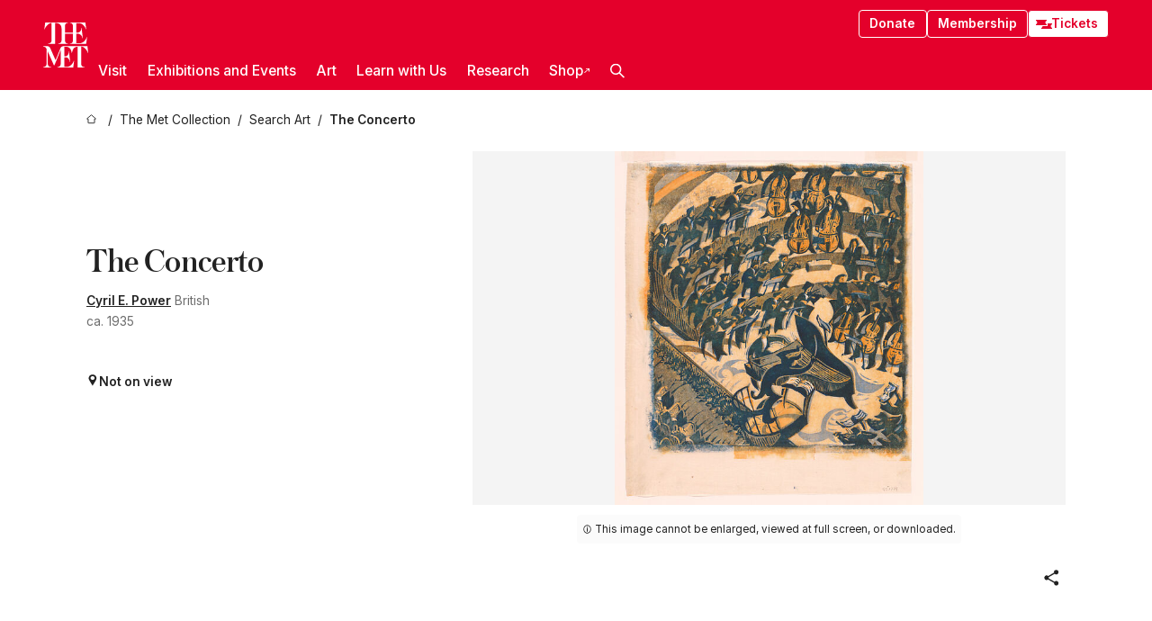

--- FILE ---
content_type: text/html; charset=utf-8
request_url: https://www.metmuseum.org/art/collection/search/834289
body_size: 31964
content:
<!DOCTYPE html><html lang="en" class="
				__variable_e798ec
				__variable_bfed6e
				__variable_968aec
				__variable_b1e441
				__variable_20add0
				__variable_2ad7ef" data-sentry-component="LocaleLayout" data-sentry-source-file="layout.tsx"><head><meta charSet="utf-8"/><meta name="viewport" content="width=device-width, initial-scale=1"/><link rel="preload" href="/_next/static/media/78dbaeca31577a23-s.p.woff2" as="font" crossorigin="" type="font/woff2"/><link rel="preload" href="/_next/static/media/84a4b0cac32cffbe-s.p.woff2" as="font" crossorigin="" type="font/woff2"/><link rel="preload" href="/_next/static/media/c4b700dcb2187787-s.p.woff2" as="font" crossorigin="" type="font/woff2"/><link rel="preload" href="/_next/static/media/e4af272ccee01ff0-s.p.woff2" as="font" crossorigin="" type="font/woff2"/><link rel="preload" as="image" href="https://collectionapi.metmuseum.org/api/collection/v1/iiif/834289/2007426/restricted" fetchPriority="high"/><link rel="stylesheet" href="/_next/static/css/0b9f38a70bdddf23.css" data-precedence="next"/><link rel="stylesheet" href="/_next/static/css/7fd550e1e6b57b10.css" data-precedence="next"/><link rel="stylesheet" href="/_next/static/css/36d7a2405d6a2a7a.css" data-precedence="next"/><link rel="stylesheet" href="/_next/static/css/48ccd572681770ef.css" data-precedence="next"/><link rel="stylesheet" href="/_next/static/css/44a387e5f98c026f.css" data-precedence="next"/><link rel="stylesheet" href="/_next/static/css/5ef4417e8033aecb.css" data-precedence="next"/><link rel="stylesheet" href="/_next/static/css/955c7e075a88d5ba.css" data-precedence="next"/><link rel="stylesheet" href="/_next/static/css/9c7fa0b0c3e24e16.css" data-precedence="next"/><link rel="stylesheet" href="/_next/static/css/edec8de73eaa5209.css" data-precedence="next"/><link rel="stylesheet" href="/_next/static/css/48221cf303c9b543.css" data-precedence="next"/><link rel="stylesheet" href="/_next/static/css/1b7ac11f576f87f1.css" data-precedence="next"/><link rel="preload" as="script" fetchPriority="low" href="/_next/static/chunks/webpack-fb37d5f2e91723e5.js"/><script src="/_next/static/chunks/3c207711-b18fb694c51ab862.js" async=""></script><script src="/_next/static/chunks/6916-60feaa9365a3d6d4.js" async=""></script><script src="/_next/static/chunks/main-app-a071f6349c2bf7a2.js" async=""></script><script src="/_next/static/chunks/5520-f559b9204dddf9aa.js" async=""></script><script src="/_next/static/chunks/3096-3c587510721426c6.js" async=""></script><script src="/_next/static/chunks/5011-40e4e20f61fb33e9.js" async=""></script><script src="/_next/static/chunks/7705-e02db262df13926d.js" async=""></script><script src="/_next/static/chunks/app/%5Blocale%5D/(navigation)/layout-b62047320b56c5fa.js" async=""></script><script src="/_next/static/chunks/app/%5Blocale%5D/(navigation)/error-98b49a3a0775953b.js" async=""></script><script src="/_next/static/chunks/5557-3fa0d7504b11bac2.js" async=""></script><script src="/_next/static/chunks/6386-6f01ad75a0adad26.js" async=""></script><script src="/_next/static/chunks/1545-4c211248457bce57.js" async=""></script><script src="/_next/static/chunks/7391-05d94d83913e9a8c.js" async=""></script><script src="/_next/static/chunks/5866-5dc60a299bd25ef5.js" async=""></script><script src="/_next/static/chunks/945-a228ca5a3fc96787.js" async=""></script><script src="/_next/static/chunks/2585-7ced8e86aa8cd3de.js" async=""></script><script src="/_next/static/chunks/8321-ae52e8920011a0c3.js" async=""></script><script src="/_next/static/chunks/9416-1cf08484d0621370.js" async=""></script><script src="/_next/static/chunks/63-b6103ad915446b47.js" async=""></script><script src="/_next/static/chunks/8251-75e6823f4241ba8b.js" async=""></script><script src="/_next/static/chunks/5139-b180a12da36efd6f.js" async=""></script><script src="/_next/static/chunks/5248-342c02892b3cc4c5.js" async=""></script><script src="/_next/static/chunks/3665-ab24c19b3ad6998d.js" async=""></script><script src="/_next/static/chunks/1962-1c73167926749f0b.js" async=""></script><script src="/_next/static/chunks/app/%5Blocale%5D/(navigation)/art/collection/search/%5BobjectID%5D/page-7f033f25222d1a5c.js" async=""></script><script src="/_next/static/chunks/app/global-error-8a16f75bb478133f.js" async=""></script><script src="/_next/static/chunks/app/%5Blocale%5D/layout-a893599239d32aa9.js" async=""></script><script src="/_next/static/chunks/app/%5Blocale%5D/error-713d544c9230988f.js" async=""></script><meta name="next-size-adjust" content=""/><title>Cyril E. Power - The Concerto - The Metropolitan Museum of Art</title><meta name="description" content="The Met presents over 5,000 years of art from around the world for everyone to experience and enjoy."/><link rel="manifest" href="/manifest.webmanifest"/><meta property="og:title" content="Cyril E. Power - The Concerto - The Metropolitan Museum of Art"/><meta property="og:description" content="The Met presents over 5,000 years of art from around the world for everyone to experience and enjoy."/><meta property="og:image" content="https://collectionapi.metmuseum.org/api/collection/v1/iiif/834289/2007426/restricted"/><meta name="twitter:card" content="summary_large_image"/><meta name="twitter:title" content="Cyril E. Power - The Concerto - The Metropolitan Museum of Art"/><meta name="twitter:description" content="The Met presents over 5,000 years of art from around the world for everyone to experience and enjoy."/><meta name="twitter:image" content="https://collectionapi.metmuseum.org/api/collection/v1/iiif/834289/2007426/restricted"/><link rel="icon" href="/icon?444dbfbfa010ce64" type="image/png" sizes="256x256"/><link rel="apple-touch-icon" href="/apple-icon?caf747e317587ad6" type="image/png"/><script src="/_next/static/chunks/polyfills-42372ed130431b0a.js" noModule=""></script></head><body><div hidden=""><!--$--><!--/$--></div><button class="skip-to-main-content_skipToMainContent__tnLhe button secondary" id="skip-to-main-content-button" data-sentry-component="SkipToMainContent" data-sentry-source-file="index.jsx">Skip to main content</button><header class="global-navigation_header__IRRw8" data-lock-page="false"><div class="global-navigation_headerWrapper__HdeNn"><a title="Homepage" class="global-navigation_logoLink__XBBeM" data-sentry-element="Link" data-sentry-source-file="index.tsx" href="/"><svg xmlns="http://www.w3.org/2000/svg" width="1em" height="1em" viewBox="0 0 40 40" data-sentry-element="MetLogo" data-sentry-source-file="index.tsx"><path fill="currentColor" d="M39.74 27.009a11.6 11.6 0 0 0-.88-1.861 10 10 0 0 0-1.33-1.824 7.6 7.6 0 0 0-1.72-1.387 4 4 0 0 0-2.04-.55v15.4A3 3 0 0 0 34 38a2.65 2.65 0 0 0 .64.883 2.8 2.8 0 0 0 .95.55 3.5 3.5 0 0 0 1.17.19V40h-6.13V21.577a4.9 4.9 0 0 0-2.08.4 4.2 4.2 0 0 0-1.47 1.111 5.3 5.3 0 0 0-.94 1.709 11.5 11.5 0 0 0-.54 2.213h-.26a11.5 11.5 0 0 0-.54-2.194 5.5 5.5 0 0 0-.97-1.718 4.3 4.3 0 0 0-1.54-1.121 5.6 5.6 0 0 0-2.21-.4h-1.36V30h1.24a4 4 0 0 0 .57-.133 2.83 2.83 0 0 0 1.22-.788 3.2 3.2 0 0 0 .68-1.339 7.6 7.6 0 0 0 .21-1.909h.29L24 34.947h-.29a5.83 5.83 0 0 0-1.62-3.228A3.8 3.8 0 0 0 20.84 31h-2.12v8.43h2.19a5.15 5.15 0 0 0 2.17-.456 6.5 6.5 0 0 0 1.79-1.216 8 8 0 0 0 1.39-1.737 10.2 10.2 0 0 0 .96-2.023h.26l-.77 6H12.57v-.38a3.5 3.5 0 0 0 1.17-.19 2.8 2.8 0 0 0 .95-.55 2.5 2.5 0 0 0 .63-.893 2.1 2.1 0 0 0 .18-.987V24.5L10 38h-.5L4 25.593V36.5a4.7 4.7 0 0 0 .37 1.487 2.6 2.6 0 0 0 .64.893 2.7 2.7 0 0 0 .95.55 3.5 3.5 0 0 0 1.16.19V40H0v-.38a3.6 3.6 0 0 0 1.17-.19 2.7 2.7 0 0 0 .94-.55 2.5 2.5 0 0 0 .64-.893 3.05 3.05 0 0 0 .23-1.2V23.362A3.1 3.1 0 0 0 0 21.387v-.379h3.07a4.6 4.6 0 0 1 1.94.37 2.69 2.69 0 0 1 1.28 1.472L11 33.5l4.5-11a2.05 2.05 0 0 1 1.17-1.113 4 4 0 0 1 1.7-.379h20.94l.69 6h-.26Zm-15.93-8.017v-.38a2.17 2.17 0 0 0 2.49-2.525V10h-6.82v6.087a2.17 2.17 0 0 0 2.49 2.525v.38h-8.63v-.38a3.5 3.5 0 0 0 1.17-.189 2.8 2.8 0 0 0 .95-.551 2.6 2.6 0 0 0 .64-.892 3.05 3.05 0 0 0 .23-1.2V5.7a6.8 6.8 0 0 0-.41-2.5 4.04 4.04 0 0 0-1.15-1.644 4.6 4.6 0 0 0-1.8-.9 9.2 9.2 0 0 0-2.34-.275v18.612H4.49v-.38a3.5 3.5 0 0 0 1.17-.189 2.8 2.8 0 0 0 .95-.551 2.6 2.6 0 0 0 .64-.883 3 3 0 0 0 .23-1.206V.384a3.94 3.94 0 0 0-1.98.56 8.3 8.3 0 0 0-1.82 1.4 12 12 0 0 0-1.47 1.814 8.7 8.7 0 0 0-.94 1.851h-.26l.77-6h20.19v.38a2.217 2.217 0 0 0-2.49 2.526V9h6.82V2.906A2.22 2.22 0 0 0 23.81.38V0h13.67l.77 6h-.26a10.3 10.3 0 0 0-.96-2.022 8 8 0 0 0-1.39-1.738 6.4 6.4 0 0 0-1.8-1.215 5.15 5.15 0 0 0-2.17-.456h-2.21V9h1.32a3.84 3.84 0 0 0 1.98-.861 4.34 4.34 0 0 0 1.03-3.315h.29l1.18 9.117h-.29a5.9 5.9 0 0 0-.72-1.89A4.64 4.64 0 0 0 31.64 10h-2.18v8.423h2.95a5.15 5.15 0 0 0 2.17-.456 6.7 6.7 0 0 0 1.8-1.216 8.3 8.3 0 0 0 1.39-1.737 11.5 11.5 0 0 0 .96-2.023h.26l-.78 6h-14.4Z"></path></svg></a><div class="global-navigation_smallControls__VohT6"><a class="global-navigation_navButton__BU8Aa global-navigation_ticketLink__9VeAY" data-sentry-element="Link" data-sentry-component="TicketLink" data-sentry-source-file="index.tsx" href="https://engage.metmuseum.org/admission/?promocode=59559"><div class="global-navigation_tickets__H0byM"><svg xmlns="http://www.w3.org/2000/svg" width="1em" height="1em" fill="none" viewBox="0 0 14 8" class="global-navigation_ticket__qAYYN global-navigation_ticket1__P_Vov" data-sentry-element="TicketIcon" data-sentry-source-file="index.tsx"><mask id="ticket2_svg__a" width="15" height="9" x="-0.5" y="-0.5" fill="#000" maskUnits="userSpaceOnUse"><path fill="#fff" d="M-.5-.5h15v9h-15z"></path><path d="M13.5 2.5a1.5 1.5 0 0 0 0 3v2H.5v-2a1.5 1.5 0 1 0 0-3v-2h13z"></path></mask><path fill="currentColor" d="M13.5 2.5a1.5 1.5 0 0 0 0 3v2H.5v-2a1.5 1.5 0 1 0 0-3v-2h13z"></path><path fill="#fff" d="M13.5 2.5V3h.5v-.5zm0 3h.5V5h-.5zm0 2V8h.5v-.5zm-13 0H0V8h.5zm0-2V5H0v.5zm0-3H0V3h.5zm0-2V0H0v.5zm13 0h.5V0h-.5zm0 2V2a2 2 0 0 0-2 2h1a1 1 0 0 1 1-1zM12 4h-.5a2 2 0 0 0 2 2V5a1 1 0 0 1-1-1zm1.5 1.5H13v2h1v-2zm0 2V7H.5v1h13zm-13 0H1v-2H0v2zm0-2V6a2 2 0 0 0 2-2h-1a1 1 0 0 1-1 1zM2 4h.5a2 2 0 0 0-2-2v1a1 1 0 0 1 1 1zM.5 2.5H1v-2H0v2zm0-2V1h13V0H.5zm13 0H13v2h1v-2z" mask="url(#ticket2_svg__a)"></path></svg><svg xmlns="http://www.w3.org/2000/svg" width="1em" height="1em" fill="none" viewBox="0 0 14 8" class="global-navigation_ticket__qAYYN global-navigation_ticket2__IS2iJ" data-sentry-element="TicketIcon" data-sentry-source-file="index.tsx"><mask id="ticket2_svg__a" width="15" height="9" x="-0.5" y="-0.5" fill="#000" maskUnits="userSpaceOnUse"><path fill="#fff" d="M-.5-.5h15v9h-15z"></path><path d="M13.5 2.5a1.5 1.5 0 0 0 0 3v2H.5v-2a1.5 1.5 0 1 0 0-3v-2h13z"></path></mask><path fill="currentColor" d="M13.5 2.5a1.5 1.5 0 0 0 0 3v2H.5v-2a1.5 1.5 0 1 0 0-3v-2h13z"></path><path fill="#fff" d="M13.5 2.5V3h.5v-.5zm0 3h.5V5h-.5zm0 2V8h.5v-.5zm-13 0H0V8h.5zm0-2V5H0v.5zm0-3H0V3h.5zm0-2V0H0v.5zm13 0h.5V0h-.5zm0 2V2a2 2 0 0 0-2 2h1a1 1 0 0 1 1-1zM12 4h-.5a2 2 0 0 0 2 2V5a1 1 0 0 1-1-1zm1.5 1.5H13v2h1v-2zm0 2V7H.5v1h13zm-13 0H1v-2H0v2zm0-2V6a2 2 0 0 0 2-2h-1a1 1 0 0 1-1 1zM2 4h.5a2 2 0 0 0-2-2v1a1 1 0 0 1 1 1zM.5 2.5H1v-2H0v2zm0-2V1h13V0H.5zm13 0H13v2h1v-2z" mask="url(#ticket2_svg__a)"></path></svg></div>Tickets</a><button title="Search Button" role="button"><svg xmlns="http://www.w3.org/2000/svg" width="1em" height="1em" viewBox="0 0 16 16" class="global-navigation_icon__c_VgD" style="transform:rotate(270deg)" data-sentry-element="SearchIcon" data-sentry-source-file="index.tsx"><path fill="currentColor" d="M9.8 12.393a6.14 6.14 0 0 1-3.78-1.319L1.09 16 0 14.905l4.93-4.928a6.1 6.1 0 0 1-1.32-3.781 6.2 6.2 0 1 1 6.19 6.197m0-10.844a4.648 4.648 0 1 0 4.65 4.648A4.646 4.646 0 0 0 9.8 1.549"></path></svg></button><button role="button" title="Toggle Menu"><svg xmlns="http://www.w3.org/2000/svg" width="1em" height="1em" viewBox="0 0 20 20" class="global-navigation_icon__c_VgD global-navigation_navIcon__ddrLp"><path fill="currentColor" d="M0 20v-2h20v2zM0 9h20v2H0zm0-9h20v2H0z"></path></svg></button></div></div><div class="global-navigation_links__vbg_A "><div class="global-navigation_topLinks__E7EOx"><a class="global-navigation_navButton__BU8Aa" data-sentry-element="Link" data-sentry-source-file="index.tsx" href="https://engage.metmuseum.org/donate?promocode=60313">Donate</a><a class="global-navigation_navButton__BU8Aa" data-sentry-element="Link" data-sentry-component="MembershipLink" data-sentry-source-file="index.tsx" href="https://engage.metmuseum.org/members/membership/?promocode=60317">Membership</a><a class="global-navigation_navButton__BU8Aa global-navigation_ticketLink__9VeAY" data-sentry-element="Link" data-sentry-component="TicketLink" data-sentry-source-file="index.tsx" href="https://engage.metmuseum.org/admission/?promocode=59559"><div class="global-navigation_tickets__H0byM"><svg xmlns="http://www.w3.org/2000/svg" width="1em" height="1em" fill="none" viewBox="0 0 14 8" class="global-navigation_ticket__qAYYN global-navigation_ticket1__P_Vov" data-sentry-element="TicketIcon" data-sentry-source-file="index.tsx"><mask id="ticket2_svg__a" width="15" height="9" x="-0.5" y="-0.5" fill="#000" maskUnits="userSpaceOnUse"><path fill="#fff" d="M-.5-.5h15v9h-15z"></path><path d="M13.5 2.5a1.5 1.5 0 0 0 0 3v2H.5v-2a1.5 1.5 0 1 0 0-3v-2h13z"></path></mask><path fill="currentColor" d="M13.5 2.5a1.5 1.5 0 0 0 0 3v2H.5v-2a1.5 1.5 0 1 0 0-3v-2h13z"></path><path fill="#fff" d="M13.5 2.5V3h.5v-.5zm0 3h.5V5h-.5zm0 2V8h.5v-.5zm-13 0H0V8h.5zm0-2V5H0v.5zm0-3H0V3h.5zm0-2V0H0v.5zm13 0h.5V0h-.5zm0 2V2a2 2 0 0 0-2 2h1a1 1 0 0 1 1-1zM12 4h-.5a2 2 0 0 0 2 2V5a1 1 0 0 1-1-1zm1.5 1.5H13v2h1v-2zm0 2V7H.5v1h13zm-13 0H1v-2H0v2zm0-2V6a2 2 0 0 0 2-2h-1a1 1 0 0 1-1 1zM2 4h.5a2 2 0 0 0-2-2v1a1 1 0 0 1 1 1zM.5 2.5H1v-2H0v2zm0-2V1h13V0H.5zm13 0H13v2h1v-2z" mask="url(#ticket2_svg__a)"></path></svg><svg xmlns="http://www.w3.org/2000/svg" width="1em" height="1em" fill="none" viewBox="0 0 14 8" class="global-navigation_ticket__qAYYN global-navigation_ticket2__IS2iJ" data-sentry-element="TicketIcon" data-sentry-source-file="index.tsx"><mask id="ticket2_svg__a" width="15" height="9" x="-0.5" y="-0.5" fill="#000" maskUnits="userSpaceOnUse"><path fill="#fff" d="M-.5-.5h15v9h-15z"></path><path d="M13.5 2.5a1.5 1.5 0 0 0 0 3v2H.5v-2a1.5 1.5 0 1 0 0-3v-2h13z"></path></mask><path fill="currentColor" d="M13.5 2.5a1.5 1.5 0 0 0 0 3v2H.5v-2a1.5 1.5 0 1 0 0-3v-2h13z"></path><path fill="#fff" d="M13.5 2.5V3h.5v-.5zm0 3h.5V5h-.5zm0 2V8h.5v-.5zm-13 0H0V8h.5zm0-2V5H0v.5zm0-3H0V3h.5zm0-2V0H0v.5zm13 0h.5V0h-.5zm0 2V2a2 2 0 0 0-2 2h1a1 1 0 0 1 1-1zM12 4h-.5a2 2 0 0 0 2 2V5a1 1 0 0 1-1-1zm1.5 1.5H13v2h1v-2zm0 2V7H.5v1h13zm-13 0H1v-2H0v2zm0-2V6a2 2 0 0 0 2-2h-1a1 1 0 0 1-1 1zM2 4h.5a2 2 0 0 0-2-2v1a1 1 0 0 1 1 1zM.5 2.5H1v-2H0v2zm0-2V1h13V0H.5zm13 0H13v2h1v-2z" mask="url(#ticket2_svg__a)"></path></svg></div>Tickets</a></div><nav class="global-navigation_navLinks__fTjsN"><ul class="global-navigation_topLevelLinks__dM0fN"><li class="nav-item_navItem__tZNvf " data-nav-item="true" data-open="false"><button class="nav-item_innerText__pWlnO" data-nav-id="Visit">Visit<span class="nav-item_icon__evAIq"><svg xmlns="http://www.w3.org/2000/svg" width="1em" height="1em" fill="none" viewBox="0 0 48 48"><path fill="currentColor" d="m39.23 13.132 2.913 2.802-18.011 18.923-18-18.92 2.866-2.77 15.134 16.162z"></path></svg></span></button></li><li class="nav-item_navItem__tZNvf " data-nav-item="true" data-open="false"><button class="nav-item_innerText__pWlnO" data-nav-id="Exhibitions and Events">Exhibitions and Events<span class="nav-item_icon__evAIq"><svg xmlns="http://www.w3.org/2000/svg" width="1em" height="1em" fill="none" viewBox="0 0 48 48"><path fill="currentColor" d="m39.23 13.132 2.913 2.802-18.011 18.923-18-18.92 2.866-2.77 15.134 16.162z"></path></svg></span></button></li><li class="nav-item_navItem__tZNvf " data-nav-item="true" data-open="false"><button class="nav-item_innerText__pWlnO" data-nav-id="Art">Art<span class="nav-item_icon__evAIq"><svg xmlns="http://www.w3.org/2000/svg" width="1em" height="1em" fill="none" viewBox="0 0 48 48"><path fill="currentColor" d="m39.23 13.132 2.913 2.802-18.011 18.923-18-18.92 2.866-2.77 15.134 16.162z"></path></svg></span></button></li><li class="nav-item_navItem__tZNvf " data-nav-item="true" data-open="false"><button class="nav-item_innerText__pWlnO" data-nav-id="Learn with Us">Learn with Us<span class="nav-item_icon__evAIq"><svg xmlns="http://www.w3.org/2000/svg" width="1em" height="1em" fill="none" viewBox="0 0 48 48"><path fill="currentColor" d="m39.23 13.132 2.913 2.802-18.011 18.923-18-18.92 2.866-2.77 15.134 16.162z"></path></svg></span></button></li><li class="nav-item_navItem__tZNvf " data-nav-item="true" data-open="false"><button class="nav-item_innerText__pWlnO" data-nav-id="Research">Research<span class="nav-item_icon__evAIq"><svg xmlns="http://www.w3.org/2000/svg" width="1em" height="1em" fill="none" viewBox="0 0 48 48"><path fill="currentColor" d="m39.23 13.132 2.913 2.802-18.011 18.923-18-18.92 2.866-2.77 15.134 16.162z"></path></svg></span></button></li><li class="nav-item_navItem__tZNvf undefined"><a target="_blank" rel="noopener noreferrer" class="nav-item_innerText__pWlnO" data-nav-id="Shop" href="https://store.metmuseum.org/?utm_source=mainmuseum&amp;utm_medium=metmuseum.org&amp;utm_campaign=topnav-static">Shop<svg xmlns="http://www.w3.org/2000/svg" width="1em" height="1em" fill="none" viewBox="0 0 48 48" class="nav-item_externalIcon__JI1JB"><path fill="currentColor" fill-rule="evenodd" d="M41.993 9.717v20.96h-5.287V15.661L9.744 41.5 6 37.912l26.962-25.838H17.293V7h24.7c.01 0 .007.958.003 1.761l-.002.603a2.4 2.4 0 0 1 0 .353" clip-rule="evenodd"></path></svg></a></li><li class="global-navigation_searchItem__hFDIS" data-sentry-component="SearchItem" data-sentry-source-file="index.tsx"><button class="global-navigation_searchButton__nC3QK" role="button" title="Open the search box"><svg xmlns="http://www.w3.org/2000/svg" width="1em" height="1em" viewBox="0 0 16 16" class="icon" style="transform:rotate(270deg)" data-sentry-element="SearchIcon" data-sentry-source-file="index.tsx"><path fill="currentColor" d="M9.8 12.393a6.14 6.14 0 0 1-3.78-1.319L1.09 16 0 14.905l4.93-4.928a6.1 6.1 0 0 1-1.32-3.781 6.2 6.2 0 1 1 6.19 6.197m0-10.844a4.648 4.648 0 1 0 4.65 4.648A4.646 4.646 0 0 0 9.8 1.549"></path></svg></button></li></ul><div class="global-navigation_mobileOnly__QK25I"><a class="global-navigation_navButton__BU8Aa global-navigation_ticketLink__9VeAY" data-sentry-element="Link" data-sentry-component="TicketLink" data-sentry-source-file="index.tsx" href="https://engage.metmuseum.org/admission/?promocode=59559"><div class="global-navigation_tickets__H0byM"><svg xmlns="http://www.w3.org/2000/svg" width="1em" height="1em" fill="none" viewBox="0 0 14 8" class="global-navigation_ticket__qAYYN global-navigation_ticket1__P_Vov" data-sentry-element="TicketIcon" data-sentry-source-file="index.tsx"><mask id="ticket2_svg__a" width="15" height="9" x="-0.5" y="-0.5" fill="#000" maskUnits="userSpaceOnUse"><path fill="#fff" d="M-.5-.5h15v9h-15z"></path><path d="M13.5 2.5a1.5 1.5 0 0 0 0 3v2H.5v-2a1.5 1.5 0 1 0 0-3v-2h13z"></path></mask><path fill="currentColor" d="M13.5 2.5a1.5 1.5 0 0 0 0 3v2H.5v-2a1.5 1.5 0 1 0 0-3v-2h13z"></path><path fill="#fff" d="M13.5 2.5V3h.5v-.5zm0 3h.5V5h-.5zm0 2V8h.5v-.5zm-13 0H0V8h.5zm0-2V5H0v.5zm0-3H0V3h.5zm0-2V0H0v.5zm13 0h.5V0h-.5zm0 2V2a2 2 0 0 0-2 2h1a1 1 0 0 1 1-1zM12 4h-.5a2 2 0 0 0 2 2V5a1 1 0 0 1-1-1zm1.5 1.5H13v2h1v-2zm0 2V7H.5v1h13zm-13 0H1v-2H0v2zm0-2V6a2 2 0 0 0 2-2h-1a1 1 0 0 1-1 1zM2 4h.5a2 2 0 0 0-2-2v1a1 1 0 0 1 1 1zM.5 2.5H1v-2H0v2zm0-2V1h13V0H.5zm13 0H13v2h1v-2z" mask="url(#ticket2_svg__a)"></path></svg><svg xmlns="http://www.w3.org/2000/svg" width="1em" height="1em" fill="none" viewBox="0 0 14 8" class="global-navigation_ticket__qAYYN global-navigation_ticket2__IS2iJ" data-sentry-element="TicketIcon" data-sentry-source-file="index.tsx"><mask id="ticket2_svg__a" width="15" height="9" x="-0.5" y="-0.5" fill="#000" maskUnits="userSpaceOnUse"><path fill="#fff" d="M-.5-.5h15v9h-15z"></path><path d="M13.5 2.5a1.5 1.5 0 0 0 0 3v2H.5v-2a1.5 1.5 0 1 0 0-3v-2h13z"></path></mask><path fill="currentColor" d="M13.5 2.5a1.5 1.5 0 0 0 0 3v2H.5v-2a1.5 1.5 0 1 0 0-3v-2h13z"></path><path fill="#fff" d="M13.5 2.5V3h.5v-.5zm0 3h.5V5h-.5zm0 2V8h.5v-.5zm-13 0H0V8h.5zm0-2V5H0v.5zm0-3H0V3h.5zm0-2V0H0v.5zm13 0h.5V0h-.5zm0 2V2a2 2 0 0 0-2 2h1a1 1 0 0 1 1-1zM12 4h-.5a2 2 0 0 0 2 2V5a1 1 0 0 1-1-1zm1.5 1.5H13v2h1v-2zm0 2V7H.5v1h13zm-13 0H1v-2H0v2zm0-2V6a2 2 0 0 0 2-2h-1a1 1 0 0 1-1 1zM2 4h.5a2 2 0 0 0-2-2v1a1 1 0 0 1 1 1zM.5 2.5H1v-2H0v2zm0-2V1h13V0H.5zm13 0H13v2h1v-2z" mask="url(#ticket2_svg__a)"></path></svg></div>Tickets</a><a class="global-navigation_navButton__BU8Aa" data-sentry-element="Link" data-sentry-component="MembershipLink" data-sentry-source-file="index.tsx" href="https://engage.metmuseum.org/members/membership/?promocode=60317">Membership</a></div></nav></div></header><main data-sentry-component="CollectionObjectDetailPage" data-sentry-source-file="page.tsx"><script type="application/json" id="analytics">{"objectID":834289,"hasImages":true,"hasOASCImage":false,"hasAudio":false,"hasEssays":false,"hasArticles":false,"hasPublications":true}</script><div style="display:flex;flex-direction:row;flex-wrap:nowrap;gap:var(--spacing-xxs);justify-content:space-between;align-items:center" data-sentry-element="Element" data-sentry-source-file="index.jsx" data-sentry-component="FlexContainer"><nav class="breadcrumbs_breadcrumbs__p9HFN" aria-label="breadcrumbs" data-sentry-component="Breadcrumbs" data-sentry-source-file="index.tsx"><span class="breadcrumbs_linkWrapper__xepu_"><a aria-label="home" class="breadcrumbs_link__AxWe_" data-sentry-element="Link" data-sentry-source-file="index.tsx" href="/"><svg xmlns="http://www.w3.org/2000/svg" width="1em" height="1em" fill="none" viewBox="0 0 12 12" class="breadcrumbs_svg__HHQCV" data-sentry-element="HomeIcon" data-sentry-source-file="index.tsx"><path stroke="currentColor" d="M6.154.89a.235.235 0 0 0-.307 0L.754 5.25c-.173.147-.071.435.153.435h1.256v4.68c0 .136.107.246.24.246h7.194c.133 0 .24-.11.24-.246v-4.68h1.256c.224 0 .326-.288.154-.435z"></path></svg></a></span><span class="breadcrumbs_linkWrapper__xepu_"><a title="The Met Collection" aria-label="The Met Collection" class="breadcrumbs_link__AxWe_" href="/art/collection"><span data-sentry-element="Markdown" data-sentry-component="MarkdownParser" data-sentry-source-file="index.jsx">The Met Collection</span></a></span><span class="breadcrumbs_linkWrapper__xepu_"><a title="Search Art" aria-label="Search Art" class="breadcrumbs_link__AxWe_" href="/art/collection/search"><span data-sentry-element="Markdown" data-sentry-component="MarkdownParser" data-sentry-source-file="index.jsx">Search Art</span></a></span><span class="breadcrumbs_lastItem__awDMN"><span class="breadcrumbs_truncatedSegment__Z3us6" title="The Concerto"><span data-sentry-element="Markdown" data-sentry-component="MarkdownParser" data-sentry-source-file="index.jsx">The Concerto</span></span></span></nav></div><section><section class="object-page-top_wrapper__tqyHQ" data-sentry-component="ObjectPageTop" data-sentry-source-file="index.tsx"><main class="object-page-top_main__VSO7i"><section class="object-overview_objectOverview__O4zWQ" data-sentry-component="ObjectOverview" data-sentry-source-file="index.tsx"><h1 class="undefined object-overview_title__f2ysJ"><div data-sentry-element="SafeHtml" data-sentry-source-file="index.tsx">The Concerto</div></h1><div class="object-overview_metaWrapper__3yPhf"><div data-sentry-component="ArtistLink" data-sentry-source-file="index.tsx"><a data-sentry-element="Link" data-sentry-source-file="index.tsx" href="/art/collection/search?q=Cyril+E.+Power&amp;searchField=ArtistCulture">Cyril E. Power</a> British</div><div>ca. 1935</div><div class="object-overview_onViewWrapper__uMujk"><svg xmlns="http://www.w3.org/2000/svg" width="1em" height="1em" fill="none" viewBox="0 0 16 25" data-sentry-element="LocationIcon" data-sentry-source-file="index.tsx"><path fill="currentColor" fill-rule="evenodd" d="M7.765 11.822c-2.254 0-4.08-1.81-4.08-4.042s1.826-4.042 4.08-4.042 4.08 1.81 4.08 4.042c0 2.233-1.827 4.042-4.08 4.042M7.55.242C2.5.242-2.285 6.078 1.18 12.4c5.562 10.154 6.574 11.842 6.574 11.842s4.712-8.106 6.658-11.858C17.732 5.99 13.124.242 7.55.242" clip-rule="evenodd"></path></svg><span>Not on view<!-- --> <a class="object-overview_onViewLink__hnR41" data-sentry-element="Link" data-sentry-source-file="index.tsx" href=""></a></span></div></div><div class="holding-type-badges_badges__r5YiA  " data-sentry-component="HoldingTypeBadges" data-sentry-source-file="index.tsx"></div><div class="object-overview_label__mEVbw"><div data-sentry-component="ReadMoreWrapper" data-sentry-source-file="index.tsx"><div style="--max-wrapper-height:350px" class="
					read-more-wrapper_wrapper__qmIh8
					
					read-more-wrapper_hasOverFlow__JrJyo" data-testid="read-more-content"><div><div data-sentry-element="SafeHtml" data-sentry-source-file="index.tsx"></div></div></div></div></div></section></main><aside class="object-page-top_aside___Zzjr"><div class="image-viewer_wrapper__XTgZf" data-sentry-component="CollectionImageViewer" data-sentry-source-file="index.tsx"><section class="image-viewer_imageAndControls___8VQ9"><div class="image-viewer_imageAndRightsContainer__zEKsj"><figure itemType="http://schema.org/ImageObject" class="image-viewer_figure__qI5d7"><img fetchPriority="high" loading="eager" alt="The Concerto, Cyril E. Power (British, London 1872–1951 London), Linocut" class="image-viewer_featuredImage__2hq6c undefined" src="https://collectionapi.metmuseum.org/api/collection/v1/iiif/834289/2007426/restricted" itemProp="contentUrl" data-sentry-component="FeaturedImage" data-sentry-source-file="index.tsx"/></figure><div class="image-viewer_featuredImageMeta__xKPaT"><div class="image-viewer_featuredImageAccess__B8Gll"></div><div class="image-viewer_featuredImageContext__lMzCG"><div class="image-viewer_rightsRestrictedMessageWrapper__87aGW"><figcaption data-testid="rights-restricted-message" class="rights-restricted-message_message__h6Vxs" style="--background-color:var(--color-grey-050);--color:var(--color-grey-900)" data-sentry-element="figcaption" data-sentry-component="RightsRestrictedMessage" data-sentry-source-file="index.tsx"><svg xmlns="http://www.w3.org/2000/svg" fill="none" viewBox="0 0 18 19" width="1em" height="1em" class="rights-restricted-message_icon__sS7Mh" data-sentry-element="Info" data-sentry-source-file="index.tsx"><path fill="currentColor" fill-rule="evenodd" d="M0 9.5c0 4.964 4.037 9 9 9 4.962 0 9-4.036 9-9 0-4.963-4.038-9-9-9-4.963 0-9 4.037-9 9m1.524 0c0-4.122 3.353-7.475 7.476-7.475s7.475 3.354 7.476 7.475c0 4.124-3.354 7.476-7.476 7.476-4.123 0-7.476-3.352-7.476-7.476" clip-rule="evenodd"></path><path fill="currentColor" d="M8.031 7.804h1.937v6.787H8.031zM9 6.872A1.23 1.23 0 1 0 9 4.41a1.23 1.23 0 0 0 0 2.462"></path></svg> <!-- -->This image cannot be enlarged, viewed at full screen, or downloaded.</figcaption></div></div></div><div class="image-buttons_container__RIiKw" data-sentry-component="ImageButtons" data-sentry-source-file="index.tsx"><div data-sentry-component="ToolTip" data-sentry-source-file="index.tsx"><span class="tooltip_button__CFl3_"><button class="icon-button_button__FYqNC icon-button_small__m7iyV icon-button_lightMode__BNguL" type="button" data-sentry-element="IconButton" data-sentry-source-file="index.tsx" data-sentry-component="IconButton"><svg xmlns="http://www.w3.org/2000/svg" width="1em" height="1em" fill="none" viewBox="0 0 24 25"><path fill="currentColor" fill-rule="evenodd" d="M20.5 6.025a2.625 2.625 0 0 1-4.508 1.83l-6.814 3.933a2.63 2.63 0 0 1-.04 1.376l6.75 3.897a2.625 2.625 0 1 1-.616 1.375l-6.964-4.02a2.625 2.625 0 1 1 .119-3.924l6.87-3.968a2.625 2.625 0 1 1 5.203-.5" clip-rule="evenodd"></path></svg><span class="screen-reader-only_text__226tQ" data-sentry-element="Element" data-sentry-component="ScreenReaderOnly" data-sentry-source-file="index.tsx">Share</span></button></span></div></div></div></section></div></aside></section></section><section class="page-section_wrapper__mFtQK" data-sentry-element="PageSection" data-sentry-source-file="index.tsx" data-sentry-component="PageSection"><section class="obect-page-tab-wrapper_wrapper__jWmbM" id="artwork-details" data-sentry-component="ObjectPageTabWrapper" data-sentry-source-file="index.tsx"><h2 class="obect-page-tab-wrapper_title__jVz0C">Artwork Details</h2><div class="tab-drawer_wrapper__Go80z tab-drawer_vertical__kr6XW" data-sentry-component="TabDrawers" data-sentry-source-file="index.tsx"><div class="tabs_wrapper__xVpUT tabs_vertical__PtR7f" data-sentry-component="Tabs" data-sentry-source-file="index.jsx"><fieldset class="tabs_fieldset__NRtDM"><legend data-sentry-element="Element" data-sentry-source-file="index.tsx" class="screen-reader-only_text__226tQ" data-sentry-component="ScreenReaderOnly">Object Information</legend><div class="tabs_tab__shByP"><input type="radio" id="Overview-tab-id" class="tabs_input__mwg3g" name="object-tabs" checked="" value="Overview"/><label for="Overview-tab-id" class="tabs_label__YG6gQ tabs_small__4mOy2"><div class="tabs_tabText__tixoU">Overview</div></label></div><div class="tabs_tab__shByP"><input type="radio" id="Secondary Titles-tab-id" class="tabs_input__mwg3g" name="object-tabs" value="Secondary Titles"/><label for="Secondary Titles-tab-id" class="tabs_label__YG6gQ tabs_small__4mOy2"><div class="tabs_tabText__tixoU">Secondary Titles</div></label></div><div class="tabs_tab__shByP"><input type="radio" id="Provenance-tab-id" class="tabs_input__mwg3g" name="object-tabs" value="Provenance"/><label for="Provenance-tab-id" class="tabs_label__YG6gQ tabs_small__4mOy2"><div class="tabs_tabText__tixoU">Provenance</div></label></div></fieldset></div><div class="tab-drawer_bodyWrapper__qg8iy tab-drawer_divider__uAZwv"><ul class="tombstone_tombstone__acUt4" data-sentry-component="Tombstone" data-sentry-source-file="index.tsx"><li><strong class="tombstone_label__MXGQv">Title:</strong> <span>The Concerto</span></li><li><strong class="tombstone_label__MXGQv">Artist:</strong> <span>Cyril E. Power (British, London 1872–1951 London)<br /></span></li><li><strong class="tombstone_label__MXGQv">Date:</strong> <span>ca. 1935</span></li><li><strong class="tombstone_label__MXGQv">Medium:</strong> <span>Linocut</span></li><li><strong class="tombstone_label__MXGQv">Dimensions:</strong> <span>Sheet: 15 1/2 × 13 1/4 in. (39.4 × 33.7 cm)<br/>Image: 12 13/16 × 11 13/16 in. (32.6 × 30 cm)</span></li><li><strong class="tombstone_label__MXGQv">Classification:</strong> <span>Prints</span></li><li><strong class="tombstone_label__MXGQv">Credit Line:</strong> <span>Purchase, Leslie and Johanna Garfield Gift, Lila Acheson Wallace, Charles and Jessie Price, and David T Schiff Gifts, The Elisha Whittelsey Collection, The Elisha Whittelsey Fund, Dolores Valvidia Hurlburt Bequest, PECO Foundation and Friends of Drawings and Prints Gifts, and funds from various donors, 2019</span></li><li><strong class="tombstone_label__MXGQv">Object Number:</strong> <span>2019.592.436</span></li><li><strong class="tombstone_label__MXGQv">Curatorial Department:</strong> <a href="/departments/drawings-and-prints">Drawings and Prints</a></li></ul></div></div></section></section><section class="grey-background_container__UPe5z" data-sentry-component="GreyBackground" data-sentry-source-file="index.tsx"><section id="more-artwork" class="page-section_wrapper__mFtQK" data-sentry-component="PageSection" data-sentry-source-file="index.tsx"><div class="component-header_wrapper__kS6_W component-header_clampedWidth__0VK73" data-sentry-component="ComponentHeader" data-sentry-source-file="index.tsx"><div class="component-header_titleAndLinkWrapper__mDA0q"><div><h2 class="component-header_title__n0SA_"><span data-sentry-element="Markdown" data-sentry-component="MarkdownParser" data-sentry-source-file="index.jsx">More Artwork</span></h2></div></div><p class="component-header_description__yxN6Q"></p></div><div class="tab-drawer_wrapper__Go80z " data-sentry-component="TabDrawers" data-sentry-source-file="index.tsx"><div class="tabs_wrapper__xVpUT" data-sentry-component="Tabs" data-sentry-source-file="index.jsx"><fieldset class="tabs_fieldset__NRtDM"><legend data-sentry-element="Element" data-sentry-source-file="index.tsx" class="screen-reader-only_text__226tQ" data-sentry-component="ScreenReaderOnly">More Artwork</legend><div class="tabs_tab__shByP"><input type="radio" id="Related-tab-id" class="tabs_input__mwg3g" name="related-artworks" checked="" value="Related"/><label for="Related-tab-id" class="tabs_label__YG6gQ tabs_small__4mOy2"><div class="tabs_tabText__tixoU">Related</div></label></div><div class="tabs_tab__shByP"><input type="radio" id="By Cyril E. Power-tab-id" class="tabs_input__mwg3g" name="related-artworks" value="By Cyril E. Power"/><label for="By Cyril E. Power-tab-id" class="tabs_label__YG6gQ tabs_small__4mOy2"><div class="tabs_tabText__tixoU">By Cyril E. Power</div></label></div><div class="tabs_tab__shByP"><input type="radio" id="In the same medium-tab-id" class="tabs_input__mwg3g" name="related-artworks" value="In the same medium"/><label for="In the same medium-tab-id" class="tabs_label__YG6gQ tabs_small__4mOy2"><div class="tabs_tabText__tixoU">In the same medium</div></label></div><div class="tabs_tab__shByP"><input type="radio" id="From the same time and place-tab-id" class="tabs_input__mwg3g" name="related-artworks" value="From the same time and place"/><label for="From the same time and place-tab-id" class="tabs_label__YG6gQ tabs_small__4mOy2"><div class="tabs_tabText__tixoU">From the same time and place</div></label></div></fieldset></div><div class="related-artwork_tabWrapper__2wCih "><div class="shelf_wrapper__ZzHm8" data-sentry-component="Shelf" data-sentry-source-file="index.tsx"><div class="shelf_accessibilityMessage__9rNf1"><div>A slider containing <!-- -->5<!-- --> items.<br/>Press the down key to skip to the last item.</div></div><div class="shelf_slider__c2o5b"><figure class="collection-object_collectionObject__Bs7VE collection-object" data-accession-number="2005.470.9" data-sentry-component="BaseCollectionObject" data-sentry-source-file="index.tsx"><div class="collection-object_imageWrapper__0Pool"><a class="redundant-link_redundantlink__b5TFR" aria-hidden="true" tabindex="-1" data-sentry-element="GTMLink" data-sentry-source-file="index.jsx" data-sentry-component="RedundantLink" href="/art/collection/search/377666"></a><img loading="lazy" class="collection-object_image__snLsj collection-object_gridView__XyXz6" src="https://collectionapi.metmuseum.org/api/collection/v1/iiif/377666/preview"/></div><div class="holding-type-badges_badges__r5YiA holding-type-badges_small___t53B " data-sentry-component="HoldingTypeBadges" data-sentry-source-file="index.tsx"></div><figcaption class="collection-object_caption__lALJ0" data-sentry-element="figcaption" data-sentry-source-file="index.tsx"><div class="collection-object_title__0XG31"><a class="collection-object_link__DaCC0" title="The Tube Train" data-sentry-element="Link" data-sentry-source-file="index.tsx" href="/art/collection/search/377666"><span data-sentry-element="Markdown" data-sentry-component="LegacyOrMarkdownParser" data-sentry-source-file="index.tsx">The Tube Train</span></a></div><div class="collection-object_body__8q6dM"><div class="collection-object_culture__BaSXn"><div>Cyril E. Power (British, London 1872–1951 London)</div></div><div>ca. 1934</div></div></figcaption></figure><figure class="collection-object_collectionObject__Bs7VE collection-object" data-accession-number="2005.470.7" data-sentry-component="BaseCollectionObject" data-sentry-source-file="index.tsx"><div class="collection-object_imageWrapper__0Pool"><a class="redundant-link_redundantlink__b5TFR" aria-hidden="true" tabindex="-1" data-sentry-element="GTMLink" data-sentry-source-file="index.jsx" data-sentry-component="RedundantLink" href="/art/collection/search/377665"></a><img loading="lazy" class="collection-object_image__snLsj collection-object_gridView__XyXz6" src="https://collectionapi.metmuseum.org/api/collection/v1/iiif/377665/preview"/></div><div class="holding-type-badges_badges__r5YiA holding-type-badges_small___t53B " data-sentry-component="HoldingTypeBadges" data-sentry-source-file="index.tsx"></div><figcaption class="collection-object_caption__lALJ0" data-sentry-element="figcaption" data-sentry-source-file="index.tsx"><div class="collection-object_title__0XG31"><a class="collection-object_link__DaCC0" title="The Tube Train" data-sentry-element="Link" data-sentry-source-file="index.tsx" href="/art/collection/search/377665"><span data-sentry-element="Markdown" data-sentry-component="LegacyOrMarkdownParser" data-sentry-source-file="index.tsx">The Tube Train</span></a></div><div class="collection-object_body__8q6dM"><div class="collection-object_culture__BaSXn"><div>Cyril E. Power (British, London 1872–1951 London)</div></div><div>ca. 1934</div></div></figcaption></figure><figure class="collection-object_collectionObject__Bs7VE collection-object" data-accession-number="1988.1100" data-sentry-component="BaseCollectionObject" data-sentry-source-file="index.tsx"><div class="collection-object_imageWrapper__0Pool"><a class="redundant-link_redundantlink__b5TFR" aria-hidden="true" tabindex="-1" data-sentry-element="GTMLink" data-sentry-source-file="index.jsx" data-sentry-component="RedundantLink" href="/art/collection/search/359082"></a><img loading="lazy" class="collection-object_image__snLsj collection-object_gridView__XyXz6" src="https://collectionapi.metmuseum.org/api/collection/v1/iiif/359082/preview"/></div><div class="holding-type-badges_badges__r5YiA holding-type-badges_small___t53B " data-sentry-component="HoldingTypeBadges" data-sentry-source-file="index.tsx"></div><figcaption class="collection-object_caption__lALJ0" data-sentry-element="figcaption" data-sentry-source-file="index.tsx"><div class="collection-object_title__0XG31"><a class="collection-object_link__DaCC0" title="Speed Trial" data-sentry-element="Link" data-sentry-source-file="index.tsx" href="/art/collection/search/359082"><span data-sentry-element="Markdown" data-sentry-component="LegacyOrMarkdownParser" data-sentry-source-file="index.tsx">Speed Trial</span></a></div><div class="collection-object_body__8q6dM"><div class="collection-object_culture__BaSXn"><div>Cyril E. Power (British, London 1872–1951 London)</div></div><div>ca. 1932</div></div></figcaption></figure><figure class="collection-object_collectionObject__Bs7VE collection-object" data-accession-number="2005.470.8" data-sentry-component="BaseCollectionObject" data-sentry-source-file="index.tsx"><div class="collection-object_imageWrapper__0Pool"><a class="redundant-link_redundantlink__b5TFR" aria-hidden="true" tabindex="-1" data-sentry-element="GTMLink" data-sentry-source-file="index.jsx" data-sentry-component="RedundantLink" href="/art/collection/search/377667"></a><img loading="lazy" class="collection-object_image__snLsj collection-object_gridView__XyXz6" src="https://collectionapi.metmuseum.org/api/collection/v1/iiif/377667/preview"/></div><div class="holding-type-badges_badges__r5YiA holding-type-badges_small___t53B " data-sentry-component="HoldingTypeBadges" data-sentry-source-file="index.tsx"></div><figcaption class="collection-object_caption__lALJ0" data-sentry-element="figcaption" data-sentry-source-file="index.tsx"><div class="collection-object_title__0XG31"><a class="collection-object_link__DaCC0" title="The Tube Train" data-sentry-element="Link" data-sentry-source-file="index.tsx" href="/art/collection/search/377667"><span data-sentry-element="Markdown" data-sentry-component="LegacyOrMarkdownParser" data-sentry-source-file="index.tsx">The Tube Train</span></a></div><div class="collection-object_body__8q6dM"><div class="collection-object_culture__BaSXn"><div>Cyril E. Power (British, London 1872–1951 London)</div></div><div>ca. 1934</div></div></figcaption></figure><figure class="collection-object_collectionObject__Bs7VE collection-object" data-accession-number="2019.592.19" data-sentry-component="BaseCollectionObject" data-sentry-source-file="index.tsx"><div class="collection-object_imageWrapper__0Pool"><a class="redundant-link_redundantlink__b5TFR" aria-hidden="true" tabindex="-1" data-sentry-element="GTMLink" data-sentry-source-file="index.jsx" data-sentry-component="RedundantLink" href="/art/collection/search/834173"></a><img loading="lazy" class="collection-object_image__snLsj collection-object_gridView__XyXz6" src="https://collectionapi.metmuseum.org/api/collection/v1/iiif/834173/preview"/></div><div class="holding-type-badges_badges__r5YiA holding-type-badges_small___t53B " data-sentry-component="HoldingTypeBadges" data-sentry-source-file="index.tsx"></div><figcaption class="collection-object_caption__lALJ0" data-sentry-element="figcaption" data-sentry-source-file="index.tsx"><div class="collection-object_title__0XG31"><a class="collection-object_link__DaCC0" title="The Merry-Go-Round" data-sentry-element="Link" data-sentry-source-file="index.tsx" href="/art/collection/search/834173"><span data-sentry-element="Markdown" data-sentry-component="LegacyOrMarkdownParser" data-sentry-source-file="index.tsx">The Merry-Go-Round</span></a></div><div class="collection-object_body__8q6dM"><div class="collection-object_culture__BaSXn"><div>Cyril E. Power (British, London 1872–1951 London)</div></div><div>ca. 1930</div></div></figcaption></figure></div></div></div></div></section><section id="related-content" class="page-section_clampedWidthWrapper__kBLdL" data-sentry-element="PageSection" data-sentry-component="PageSection" data-sentry-source-file="index.tsx"><div class="component-header_wrapper__kS6_W" data-sentry-component="ComponentHeader" data-sentry-source-file="index.tsx"><div class="component-header_titleAndLinkWrapper__mDA0q"><div><h2 class="component-header_title__n0SA_"><span data-sentry-element="Markdown" data-sentry-component="MarkdownParser" data-sentry-source-file="index.jsx">Related Content</span></h2></div></div><p class="component-header_description__yxN6Q"></p></div><div class="object-related-media_container__A8o56"><div class="object-related-media_column__bt77b"><h3>Publications</h3><p>Books, guides, and catalogues published by The Met.</p><ul class="object-related-media_list__yUa9n"><li class="related-card_card__CkaLX" data-sentry-component="RelatedMediaListItem" data-sentry-source-file="index.tsx"><div class="related-card_imageWrapper__IrzW5"><div class="image_imageWrapper__NwEcQ" style="--image-height:100%" data-sentry-component="PublicationCardImage" data-sentry-source-file="index.tsx"><img alt="an somewhat abstract print of the inside of a large auditorium with many rows of audience members on the orchestra level and several balconies above, with the words &quot;Modern Times: British Prints, 1919–1939&quot; in white across the top" data-loading="true" data-sentry-element="Image" data-sentry-component="SanityImage" data-sentry-source-file="index.tsx" loading="lazy" width="250" height="278" decoding="async" data-nimg="1" class="
				sanity-image_img__cWxRo
				sanity-image_default__50JPT
				image_image__A9U8F
			" style="color:transparent;--img-bg-color:#0a7863;--img-color:#fff" sizes="250px" srcSet="https://cdn.sanity.io/images/cctd4ker/production/e894e0dba4f009fdd0731d5042360569d607203f-250x278.jpg?w=16&amp;q=75&amp;fit=clip&amp;auto=format 16w, https://cdn.sanity.io/images/cctd4ker/production/e894e0dba4f009fdd0731d5042360569d607203f-250x278.jpg?w=32&amp;q=75&amp;fit=clip&amp;auto=format 32w, https://cdn.sanity.io/images/cctd4ker/production/e894e0dba4f009fdd0731d5042360569d607203f-250x278.jpg?w=48&amp;q=75&amp;fit=clip&amp;auto=format 48w, https://cdn.sanity.io/images/cctd4ker/production/e894e0dba4f009fdd0731d5042360569d607203f-250x278.jpg?w=64&amp;q=75&amp;fit=clip&amp;auto=format 64w, https://cdn.sanity.io/images/cctd4ker/production/e894e0dba4f009fdd0731d5042360569d607203f-250x278.jpg?w=96&amp;q=75&amp;fit=clip&amp;auto=format 96w, https://cdn.sanity.io/images/cctd4ker/production/e894e0dba4f009fdd0731d5042360569d607203f-250x278.jpg?w=128&amp;q=75&amp;fit=clip&amp;auto=format 128w, https://cdn.sanity.io/images/cctd4ker/production/e894e0dba4f009fdd0731d5042360569d607203f-250x278.jpg?w=256&amp;q=75&amp;fit=clip&amp;auto=format 256w, https://cdn.sanity.io/images/cctd4ker/production/e894e0dba4f009fdd0731d5042360569d607203f-250x278.jpg?w=384&amp;q=75&amp;fit=clip&amp;auto=format 384w, https://cdn.sanity.io/images/cctd4ker/production/e894e0dba4f009fdd0731d5042360569d607203f-250x278.jpg?w=640&amp;q=75&amp;fit=clip&amp;auto=format 640w, https://cdn.sanity.io/images/cctd4ker/production/e894e0dba4f009fdd0731d5042360569d607203f-250x278.jpg?w=750&amp;q=75&amp;fit=clip&amp;auto=format 750w, https://cdn.sanity.io/images/cctd4ker/production/e894e0dba4f009fdd0731d5042360569d607203f-250x278.jpg?w=828&amp;q=75&amp;fit=clip&amp;auto=format 828w, https://cdn.sanity.io/images/cctd4ker/production/e894e0dba4f009fdd0731d5042360569d607203f-250x278.jpg?w=1080&amp;q=75&amp;fit=clip&amp;auto=format 1080w, https://cdn.sanity.io/images/cctd4ker/production/e894e0dba4f009fdd0731d5042360569d607203f-250x278.jpg?w=1200&amp;q=75&amp;fit=clip&amp;auto=format 1200w, https://cdn.sanity.io/images/cctd4ker/production/e894e0dba4f009fdd0731d5042360569d607203f-250x278.jpg?w=1920&amp;q=75&amp;fit=clip&amp;auto=format 1920w, https://cdn.sanity.io/images/cctd4ker/production/e894e0dba4f009fdd0731d5042360569d607203f-250x278.jpg?w=2048&amp;q=75&amp;fit=clip&amp;auto=format 2048w, https://cdn.sanity.io/images/cctd4ker/production/e894e0dba4f009fdd0731d5042360569d607203f-250x278.jpg?w=3840&amp;q=75&amp;fit=clip&amp;auto=format 3840w" src="https://cdn.sanity.io/images/cctd4ker/production/e894e0dba4f009fdd0731d5042360569d607203f-250x278.jpg?w=3840&amp;q=75&amp;fit=clip&amp;auto=format"/><a class="redundant-link_redundantlink__b5TFR" aria-hidden="true" tabindex="-1" data-sentry-element="GTMLink" data-sentry-source-file="index.jsx" data-sentry-component="RedundantLink" href="/met-publications/modern-times-british-prints-1913-1939"></a></div></div><div class="related-card_textWrapper__C_5E9"><div class="series-and-type_seriesAndType__O_UOO" data-sentry-component="SeriesAndType" data-sentry-source-file="index.tsx"></div><h5><a data-sentry-element="GTMLink" data-sentry-source-file="index.tsx" href="/met-publications/modern-times-british-prints-1913-1939"><span data-sentry-element="Markdown" data-sentry-component="MarkdownParser" data-sentry-source-file="index.jsx">Modern Times: British Prints, 1913–1939</span></a></h5></div></li></ul></div></div></section></section><section class="object-page-section_wrapper__Mk6EE" data-sentry-component="ObjectPageSection" data-sentry-source-file="index.tsx"><h2 class="object-page-section_header__pyamg">Research Resources</h2><div class="object-page-section_content__fmNvE"><p>The Met provides unparalleled <a data-sentry-element="Link" data-sentry-component="InternalLink" data-sentry-source-file="index.tsx" href="/hubs/research-at-the-met">resources for research</a> and welcomes an international community of students and scholars. <a target="_self" rel="noreferrer" data-sentry-element="Link" data-sentry-component="ExternalLink" data-sentry-source-file="index.tsx" href="https://metmuseum.github.io/">The Met&#x27;s Open Access API</a> is where creators and researchers can connect to the The Met collection. <a target="_self" rel="noreferrer" data-sentry-element="Link" data-sentry-component="ExternalLink" data-sentry-source-file="index.tsx" href="https://www.metmuseum.org/about-the-met/policies-and-documents/open-access">Open Access</a> data and public domain images are available for unrestricted commercial and noncommercial use without permission or fee.</p><p>To request images under copyright and other restrictions, please use <a target="_self" rel="noreferrer" data-sentry-element="Link" data-sentry-component="ExternalLink" data-sentry-source-file="index.tsx" href="https://airtable.com/shrpUhgQjmvt7JgDL">this Image Request form</a>.</p></div></section><section class="object-page-section_wrapper__Mk6EE" data-sentry-component="ObjectPageSection" data-sentry-source-file="index.tsx"><h2 class="object-page-section_header__pyamg">Feedback</h2><div class="object-page-section_content__fmNvE"><p>We continue to research and examine historical and cultural context for objects in The Met collection. If you have comments or questions about this object record, please contact us using the form below. The Museum looks forward to receiving your comments.</p><div><a target="_blank" class="link-button_linkButton__WrReH" data-sentry-element="Link" data-sentry-component="LinkButton" data-sentry-source-file="index.tsx" href="https://airtable.com/shryuhiE6bD3eDuoy?prefill_Accession%20Number=https://www.metmuseum.org/art/collection/search/834289&amp;hide_Accession%20Number=true&amp;prefill_Department=9&amp;hide_Department=true">Send feedback<svg xmlns="http://www.w3.org/2000/svg" width="1em" height="1em" fill="none" viewBox="0 0 48 48"><path fill="currentColor" d="m13.274 8.902 2.803-2.913L35 24 16.079 42l-2.77-2.867L29.473 24z"></path></svg></a></div></div></section></main><!--$--><!--/$--><footer class="global-footer_footer__nWMhc" data-sentry-component="GlobalFooter" data-sentry-source-file="index.tsx"><section class="global-footer_locations__l92yQ"><div class="global-footer_logoWrapper__idTAi"><a title="Homepage" class="global-footer_logoLink__HOCSL" data-sentry-element="Link" data-sentry-source-file="index.tsx" href="/"><svg xmlns="http://www.w3.org/2000/svg" width="1em" height="1em" viewBox="0 0 40 40" style="height:40px;width:40px" data-sentry-element="MetLogo" data-sentry-source-file="index.tsx"><path fill="currentColor" d="M39.74 27.009a11.6 11.6 0 0 0-.88-1.861 10 10 0 0 0-1.33-1.824 7.6 7.6 0 0 0-1.72-1.387 4 4 0 0 0-2.04-.55v15.4A3 3 0 0 0 34 38a2.65 2.65 0 0 0 .64.883 2.8 2.8 0 0 0 .95.55 3.5 3.5 0 0 0 1.17.19V40h-6.13V21.577a4.9 4.9 0 0 0-2.08.4 4.2 4.2 0 0 0-1.47 1.111 5.3 5.3 0 0 0-.94 1.709 11.5 11.5 0 0 0-.54 2.213h-.26a11.5 11.5 0 0 0-.54-2.194 5.5 5.5 0 0 0-.97-1.718 4.3 4.3 0 0 0-1.54-1.121 5.6 5.6 0 0 0-2.21-.4h-1.36V30h1.24a4 4 0 0 0 .57-.133 2.83 2.83 0 0 0 1.22-.788 3.2 3.2 0 0 0 .68-1.339 7.6 7.6 0 0 0 .21-1.909h.29L24 34.947h-.29a5.83 5.83 0 0 0-1.62-3.228A3.8 3.8 0 0 0 20.84 31h-2.12v8.43h2.19a5.15 5.15 0 0 0 2.17-.456 6.5 6.5 0 0 0 1.79-1.216 8 8 0 0 0 1.39-1.737 10.2 10.2 0 0 0 .96-2.023h.26l-.77 6H12.57v-.38a3.5 3.5 0 0 0 1.17-.19 2.8 2.8 0 0 0 .95-.55 2.5 2.5 0 0 0 .63-.893 2.1 2.1 0 0 0 .18-.987V24.5L10 38h-.5L4 25.593V36.5a4.7 4.7 0 0 0 .37 1.487 2.6 2.6 0 0 0 .64.893 2.7 2.7 0 0 0 .95.55 3.5 3.5 0 0 0 1.16.19V40H0v-.38a3.6 3.6 0 0 0 1.17-.19 2.7 2.7 0 0 0 .94-.55 2.5 2.5 0 0 0 .64-.893 3.05 3.05 0 0 0 .23-1.2V23.362A3.1 3.1 0 0 0 0 21.387v-.379h3.07a4.6 4.6 0 0 1 1.94.37 2.69 2.69 0 0 1 1.28 1.472L11 33.5l4.5-11a2.05 2.05 0 0 1 1.17-1.113 4 4 0 0 1 1.7-.379h20.94l.69 6h-.26Zm-15.93-8.017v-.38a2.17 2.17 0 0 0 2.49-2.525V10h-6.82v6.087a2.17 2.17 0 0 0 2.49 2.525v.38h-8.63v-.38a3.5 3.5 0 0 0 1.17-.189 2.8 2.8 0 0 0 .95-.551 2.6 2.6 0 0 0 .64-.892 3.05 3.05 0 0 0 .23-1.2V5.7a6.8 6.8 0 0 0-.41-2.5 4.04 4.04 0 0 0-1.15-1.644 4.6 4.6 0 0 0-1.8-.9 9.2 9.2 0 0 0-2.34-.275v18.612H4.49v-.38a3.5 3.5 0 0 0 1.17-.189 2.8 2.8 0 0 0 .95-.551 2.6 2.6 0 0 0 .64-.883 3 3 0 0 0 .23-1.206V.384a3.94 3.94 0 0 0-1.98.56 8.3 8.3 0 0 0-1.82 1.4 12 12 0 0 0-1.47 1.814 8.7 8.7 0 0 0-.94 1.851h-.26l.77-6h20.19v.38a2.217 2.217 0 0 0-2.49 2.526V9h6.82V2.906A2.22 2.22 0 0 0 23.81.38V0h13.67l.77 6h-.26a10.3 10.3 0 0 0-.96-2.022 8 8 0 0 0-1.39-1.738 6.4 6.4 0 0 0-1.8-1.215 5.15 5.15 0 0 0-2.17-.456h-2.21V9h1.32a3.84 3.84 0 0 0 1.98-.861 4.34 4.34 0 0 0 1.03-3.315h.29l1.18 9.117h-.29a5.9 5.9 0 0 0-.72-1.89A4.64 4.64 0 0 0 31.64 10h-2.18v8.423h2.95a5.15 5.15 0 0 0 2.17-.456 6.7 6.7 0 0 0 1.8-1.216 8.3 8.3 0 0 0 1.39-1.737 11.5 11.5 0 0 0 .96-2.023h.26l-.78 6h-14.4Z"></path></svg></a></div><ul class="global-footer_locationItems__K18AF"><li><div><div class="global-footer_museumAddressName__97RBB"><a class="global-footer_link__i9hdP" data-sentry-element="Link" data-sentry-source-file="index.tsx" href="/plan-your-visit/met-fifth-avenue"><span class="global-footer_locationTitle__h10U2">The Met Fifth Avenue</span></a></div><address><div><div>1000 Fifth Avenue</div><div>New York, NY 10028</div><div>Phone: 212-535-7710</div></div></address></div></li><li><div><div class="global-footer_museumAddressName__97RBB"><a class="global-footer_link__i9hdP" data-sentry-element="Link" data-sentry-source-file="index.tsx" href="/plan-your-visit/met-cloisters"><span class="global-footer_locationTitle__h10U2">The Met Cloisters</span></a></div><address><div><div>99 Margaret Corbin Drive</div><div>Fort Tryon Park</div><div>New York, NY 10040</div><div>Phone: 212-923-3700</div></div></address></div></li></ul></section><section class="global-footer_linkContainer__V5F4s"><div class="global-footer_links__2ulng"><ul class="global-footer_navItems__jBYnT"><li class="global-footer_navItem__FfJfS"><a class="global-footer_link__i9hdP" href="/about-the-met">About The Met</a></li><li class="global-footer_navItem__FfJfS"><a class="global-footer_link__i9hdP" href="/about-the-met/history">Mission and History</a></li><li class="global-footer_navItem__FfJfS"><a class="global-footer_link__i9hdP" href="/about-the-met/collection-areas">Collection Areas</a></li><li class="global-footer_navItem__FfJfS"><a class="global-footer_link__i9hdP" href="/departments#conservation">Conservation Departments</a></li><li class="global-footer_navItem__FfJfS"><a class="global-footer_link__i9hdP" href="/visit-guides/accessibility">Accessibility</a></li><li class="global-footer_navItem__FfJfS"><a class="global-footer_link__i9hdP" href="/press">Press</a></li></ul></div><div class="global-footer_links__2ulng"><ul class="global-footer_navItems__jBYnT"><li class="global-footer_navItem__FfJfS"><a class="global-footer_link__i9hdP" href="/join-and-give/support">Support</a></li><li class="global-footer_navItem__FfJfS"><a class="global-footer_link__i9hdP" href="https://engage.metmuseum.org/members/membership/?promocode=60317">Membership</a></li><li class="global-footer_navItem__FfJfS"><a class="global-footer_link__i9hdP" href="/join-and-give/host-an-event">Host an Event</a></li><li class="global-footer_navItem__FfJfS"><a class="global-footer_link__i9hdP" href="/join-and-give/corporate-support">Corporate Support</a></li></ul></div><div class="global-footer_links__2ulng"><ul class="global-footer_navItems__jBYnT"><li class="global-footer_navItem__FfJfS"><a class="global-footer_link__i9hdP" href="/opportunities">Opportunities</a></li><li class="global-footer_navItem__FfJfS"><a class="global-footer_link__i9hdP" href="/opportunities/careers">Careers</a></li><li class="global-footer_navItem__FfJfS"><a class="global-footer_link__i9hdP" href="/join-and-give/volunteer">Volunteers</a></li><li class="global-footer_navItem__FfJfS"><a class="global-footer_link__i9hdP" href="/opportunities/fellowships">Fellowships</a></li><li class="global-footer_navItem__FfJfS"><a class="global-footer_link__i9hdP" href="/opportunities/internships">Internships</a></li></ul></div></section><section class="global-footer_links__2ulng global-footer_social__pFmHi"><span class="global-footer_title__3k7m9">Follow us</span><ul><li class="global-footer_socialItem__SvEbJ"><a title="external: facebook.com/metmuseum" target="_blank" class="global-footer_socialLink__CXNJc" rel="noreferrer" href="https://www.facebook.com/metmuseum"><svg xmlns="http://www.w3.org/2000/svg" preserveAspectRatio="xMidYMid" viewBox="0 0 16 16" width="1em" height="1em" class="global-footer_socialItemIcon__cw5MA"><path fill="currentColor" d="M14 16h-4V9h2l1-1.999h-3V6c0-.618.066-1 1-1h2l-.001-2.001H9.988C8.091 2.999 8 4.722 8 6v1.001H6V9h2v7H2a2 2 0 0 1-2-2V2.001a2 2 0 0 1 2-2h12a2 2 0 0 1 2 2V14a2 2 0 0 1-2 2"></path></svg></a></li><li class="global-footer_socialItem__SvEbJ"><a title="external: twitter.com/metmuseum" target="_blank" class="global-footer_socialLink__CXNJc" rel="noreferrer" href="https://x.com/metmuseum"><svg xmlns="http://www.w3.org/2000/svg" width="1em" height="1em" fill="none" viewBox="0 0 1200 1227" class="global-footer_socialItemIcon__cw5MA"><path fill="currentColor" d="M714.163 519.284 1160.89 0h-105.86L667.137 450.887 357.328 0H0l468.492 681.821L0 1226.37h105.866l409.625-476.152 327.181 476.152H1200L714.137 519.284zM569.165 687.828l-47.468-67.894-377.686-540.24h162.604l304.797 435.991 47.468 67.894 396.2 566.721H892.476L569.165 687.854z"></path></svg></a></li><li class="global-footer_socialItem__SvEbJ"><a title="external: pinterest.com/metmuseum/" target="_blank" class="global-footer_socialLink__CXNJc" rel="noreferrer" href="https://pinterest.com/metmuseum/"><svg xmlns="http://www.w3.org/2000/svg" preserveAspectRatio="xMidYMid" viewBox="0 0 16 16" width="1em" height="1em" class="global-footer_socialItemIcon__cw5MA"><path fill="currentColor" d="M8 0a8 8 0 0 0-3.211 15.328c-.023-.559-.004-1.23.139-1.837l1.029-4.36s-.255-.51-.255-1.265c0-1.186.687-2.071 1.543-2.071.727 0 1.079.546 1.079 1.201 0 .731-.467 1.825-.707 2.839-.2.848.426 1.541 1.263 1.541 1.516 0 2.537-1.947 2.537-4.254 0-1.753-1.181-3.066-3.329-3.066-2.427 0-3.939 1.81-3.939 3.832 0 .696.206 1.188.527 1.569.149.175.169.245.116.446-.039.147-.127.501-.163.642-.054.202-.218.275-.401.2C3.11 10.289 2.59 9.064 2.59 7.689c0-2.273 1.916-4.998 5.717-4.998 3.055 0 5.065 2.21 5.065 4.583 0 3.138-1.745 5.483-4.316 5.483-.864 0-1.677-.467-1.955-.998 0 0-.465 1.844-.563 2.199-.169.618-.502 1.234-.805 1.715A8.001 8.001 0 1 0 8 0"></path></svg></a></li><li class="global-footer_socialItem__SvEbJ"><a title="external: instagram.com/metmuseum" target="_blank" class="global-footer_socialLink__CXNJc" rel="noreferrer" href="https://www.instagram.com/metmuseum/"><svg xmlns="http://www.w3.org/2000/svg" viewBox="0 0 1000 1000" width="1em" height="1em" class="global-footer_socialItemIcon__cw5MA"><path fill="currentColor" d="M292.92 3.5c-53.2 2.51-89.53 11-121.29 23.48-32.87 12.81-60.73 30-88.45 57.82s-44.79 55.7-57.51 88.62c-12.31 31.83-20.65 68.19-23 121.42S-.2 365.18.06 500.96.92 653.76 3.5 707.1c2.54 53.19 11 89.51 23.48 121.28 12.83 32.87 30 60.72 57.83 88.45s55.69 44.76 88.69 57.5c31.8 12.29 68.17 20.67 121.39 23s70.35 2.87 206.09 2.61 152.83-.86 206.16-3.39 89.46-11.05 121.24-23.47c32.87-12.86 60.74-30 88.45-57.84s44.77-55.74 57.48-88.68c12.32-31.8 20.69-68.17 23-121.35 2.33-53.37 2.88-70.41 2.62-206.17s-.87-152.78-3.4-206.1-11-89.53-23.47-121.32c-12.85-32.87-30-60.7-57.82-88.45s-55.74-44.8-88.67-57.48c-31.82-12.31-68.17-20.7-121.39-23S634.83-.2 499.04.06 346.25.9 292.92 3.5m5.84 903.88c-48.75-2.12-75.22-10.22-92.86-17-23.36-9-40-19.88-57.58-37.29s-28.38-34.11-37.5-57.42c-6.85-17.64-15.1-44.08-17.38-92.83-2.48-52.69-3-68.51-3.29-202s.22-149.29 2.53-202c2.08-48.71 10.23-75.21 17-92.84 9-23.39 19.84-40 37.29-57.57s34.1-28.39 57.43-37.51c17.62-6.88 44.06-15.06 92.79-17.38 52.73-2.5 68.53-3 202-3.29s149.31.21 202.06 2.53c48.71 2.12 75.22 10.19 92.83 17 23.37 9 40 19.81 57.57 37.29s28.4 34.07 37.52 57.45c6.89 17.57 15.07 44 17.37 92.76 2.51 52.73 3.08 68.54 3.32 202s-.23 149.31-2.54 202c-2.13 48.75-10.21 75.23-17 92.89-9 23.35-19.85 40-37.31 57.56s-34.09 28.38-57.43 37.5c-17.6 6.87-44.07 15.07-92.76 17.39-52.73 2.48-68.53 3-202.05 3.29s-149.27-.25-202-2.53m407.6-674.61a60 60 0 1 0 59.88-60.1 60 60 0 0 0-59.88 60.1M243.27 500.5c.28 141.8 115.44 256.49 257.21 256.22S757.02 641.3 756.75 499.5 641.29 242.98 499.5 243.26 243 358.72 243.27 500.5m90.06-.18a166.67 166.67 0 1 1 167 166.34 166.65 166.65 0 0 1-167-166.34"></path></svg></a></li><li class="global-footer_socialItem__SvEbJ"><a title="external: youtube.com/user/metmuseum" target="_blank" class="global-footer_socialLink__CXNJc" rel="noreferrer" href="https://www.youtube.com/user/metmuseum"><svg xmlns="http://www.w3.org/2000/svg" viewBox="0 0 380.92 85.04" width="1em" height="1em" class="global-footer_iconYoutube__ELkyr global-footer_socialItemIcon__cw5MA"><path fill="currentColor" d="M176.34 77.36a13.2 13.2 0 0 1-5.13-7.55 49.7 49.7 0 0 1-1.52-13.64v-7.74a44.8 44.8 0 0 1 1.74-13.81 13.78 13.78 0 0 1 5.43-7.6 17.6 17.6 0 0 1 9.68-2.39q5.91 0 9.47 2.43a14 14 0 0 1 5.22 7.6 46.7 46.7 0 0 1 1.65 13.77v7.74a47.5 47.5 0 0 1-1.61 13.68 13.45 13.45 0 0 1-5.21 7.56q-3.62 2.39-9.78 2.39-6.34 0-9.94-2.44M189.8 69q1-2.59 1-8.51V43.92c0-3.83-.33-6.62-1-8.39a3.59 3.59 0 0 0-3.52-2.65 3.54 3.54 0 0 0-3.43 2.65c-.67 1.77-1 4.56-1 8.39v16.59q0 5.91 1 8.51a3.48 3.48 0 0 0 3.47 2.61A3.57 3.57 0 0 0 189.8 69M360.86 56.29V59a72 72 0 0 0 .3 7.68 7.27 7.27 0 0 0 1.26 3.74 3.59 3.59 0 0 0 2.95 1.17 3.72 3.72 0 0 0 3.7-2.08q1-2.09 1.08-7l10.34.61a16 16 0 0 1 .09 1.91q0 7.38-4 11c-2.7 2.43-6.5 3.65-11.43 3.65-5.9 0-10.05-1.85-12.42-5.56s-3.56-9.44-3.56-17.2v-9.3q0-12 3.69-17.5t12.64-5.52q6.17 0 9.47 2.26a12.1 12.1 0 0 1 4.65 7 50.9 50.9 0 0 1 1.34 13.21v9.12Zm1.52-22.41a7.26 7.26 0 0 0-1.22 3.69 73 73 0 0 0-.3 7.78v3.82h8.77v-3.82a65 65 0 0 0-.35-7.78 7.44 7.44 0 0 0-1.28-3.74 3.48 3.48 0 0 0-2.82-1.08 3.41 3.41 0 0 0-2.8 1.13M147.14 55.3 133.5 6h11.9l4.78 22.32q1.83 8.27 2.7 14.08h.34q.61-4.17 2.7-14l5-22.41h11.9L159 55.3v23.63h-11.86ZM241.59 25.67v53.26h-9.39l-1-6.52h-.26q-3.83 7.38-11.47 7.39-5.3 0-7.82-3.48t-2.52-10.86V25.67h12v39.1a12 12 0 0 0 .78 5.08 2.72 2.72 0 0 0 2.61 1.52 5.33 5.33 0 0 0 3-1A5.93 5.93 0 0 0 229.6 68V25.67ZM303.08 25.67v53.26h-9.38l-1-6.52h-.26q-3.82 7.38-11.47 7.39c-3.54 0-6.14-1.16-7.82-3.48s-2.52-5.94-2.52-10.86V25.67h12v39.1a12 12 0 0 0 .78 5.08 2.71 2.71 0 0 0 2.59 1.52 5.3 5.3 0 0 0 3-1 5.8 5.8 0 0 0 2.09-2.37V25.67Z"></path><path fill="currentColor" d="M274.16 15.68h-11.9v63.25h-11.73V15.68h-11.9V6h35.53ZM342.76 34.18c-.72-3.35-1.9-5.79-3.52-7.29a9.43 9.43 0 0 0-6.69-2.26 11.1 11.1 0 0 0-6.17 1.87 12.7 12.7 0 0 0-4.38 4.91h-.08V3.34h-11.61v75.59h9.91l1.21-5h.26a10.2 10.2 0 0 0 4.17 4.25 12.3 12.3 0 0 0 6.14 1.53 9.45 9.45 0 0 0 9-5.6q2.86-5.61 2.87-17.51v-8.43a70.3 70.3 0 0 0-1.11-13.99m-11 21.73a67 67 0 0 1-.48 9.12 9.9 9.9 0 0 1-1.6 4.69 3.72 3.72 0 0 1-3 1.39 5.6 5.6 0 0 1-2.74-.69 5.27 5.27 0 0 1-2-2.09V38.1a7.5 7.5 0 0 1 2.06-3.56 4.62 4.62 0 0 1 3.22-1.39 3.23 3.23 0 0 1 2.78 1.43 10.9 10.9 0 0 1 1.39 4.82 90 90 0 0 1 .39 9.64ZM119 13.28a15.23 15.23 0 0 0-10.79-10.74C98.73 0 60.74 0 60.74 0s-38 0-47.46 2.54A15.21 15.21 0 0 0 2.54 13.28C0 22.75 0 42.52 0 42.52s0 19.77 2.54 29.24A15.21 15.21 0 0 0 13.28 82.5C22.75 85 60.74 85 60.74 85s38 0 47.47-2.54A15.23 15.23 0 0 0 119 71.76c2.53-9.47 2.53-29.24 2.53-29.24s-.05-19.77-2.53-29.24"></path><path fill="#fff" d="M48.59 60.74V24.3l31.57 18.22z"></path></svg></a></li></ul></section><section class="global-footer_newsletter__nWnqc"><form name="footerNewsletter" class="undefined undefined"><div><label class="global-footer_newsletterLabel__Oj13i" for="newsletter-email">Join our newsletter</label><div class="global-footer_newsletterInputs__Vwbvz"><input class="global-footer_newsletterInput__eNFjt" type="email" autoComplete="email" id="newsletter-email" placeholder="Enter your email" required="" value=""/><button type="submit" class=" secondary" data-sentry-component="Button" data-sentry-source-file="index.tsx">Sign Up</button></div></div></form></section><section class="global-footer_info__HOhb3"><ul class="global-footer_infoItems__tZ__K"><li><a class="global-footer_link__i9hdP" href="/information/terms-and-conditions">Terms and Conditions</a></li><li><a class="global-footer_link__i9hdP" href="/information/privacy-policy">Privacy Policy</a></li><li><a class="global-footer_link__i9hdP" href="/about-the-met/contact">Contact Information</a></li></ul><div>© 2000–<!-- -->2026<!-- --> The Metropolitan Museum of Art. All rights reserved.</div></section></footer><!--$!--><template data-dgst="BAILOUT_TO_CLIENT_SIDE_RENDERING"></template><!--/$--><script src="/_next/static/chunks/webpack-fb37d5f2e91723e5.js" id="_R_" async=""></script><script>(self.__next_f=self.__next_f||[]).push([0])</script><script>self.__next_f.push([1,"1:\"$Sreact.fragment\"\n2:I[93054,[],\"\"]\n3:I[93940,[],\"\"]\n5:I[34683,[\"5520\",\"static/chunks/5520-f559b9204dddf9aa.js\",\"3096\",\"static/chunks/3096-3c587510721426c6.js\",\"5011\",\"static/chunks/5011-40e4e20f61fb33e9.js\",\"7705\",\"static/chunks/7705-e02db262df13926d.js\",\"8484\",\"static/chunks/app/%5Blocale%5D/(navigation)/layout-b62047320b56c5fa.js\"],\"default\"]\n8:I[84640,[\"8188\",\"static/chunks/app/%5Blocale%5D/(navigation)/error-98b49a3a0775953b.js\"],\"default\"]\n"])</script><script>self.__next_f.push([1,"9:I[55011,[\"5520\",\"static/chunks/5520-f559b9204dddf9aa.js\",\"3096\",\"static/chunks/3096-3c587510721426c6.js\",\"5011\",\"static/chunks/5011-40e4e20f61fb33e9.js\",\"5557\",\"static/chunks/5557-3fa0d7504b11bac2.js\",\"6386\",\"static/chunks/6386-6f01ad75a0adad26.js\",\"1545\",\"static/chunks/1545-4c211248457bce57.js\",\"7391\",\"static/chunks/7391-05d94d83913e9a8c.js\",\"5866\",\"static/chunks/5866-5dc60a299bd25ef5.js\",\"945\",\"static/chunks/945-a228ca5a3fc96787.js\",\"2585\",\"static/chunks/2585-7ced8e86aa8cd3de.js\",\"8321\",\"static/chunks/8321-ae52e8920011a0c3.js\",\"9416\",\"static/chunks/9416-1cf08484d0621370.js\",\"63\",\"static/chunks/63-b6103ad915446b47.js\",\"8251\",\"static/chunks/8251-75e6823f4241ba8b.js\",\"5139\",\"static/chunks/5139-b180a12da36efd6f.js\",\"5248\",\"static/chunks/5248-342c02892b3cc4c5.js\",\"3665\",\"static/chunks/3665-ab24c19b3ad6998d.js\",\"1962\",\"static/chunks/1962-1c73167926749f0b.js\",\"8278\",\"static/chunks/app/%5Blocale%5D/(navigation)/art/collection/search/%5BobjectID%5D/page-7f033f25222d1a5c.js\"],\"\"]\n"])</script><script>self.__next_f.push([1,"a:I[50525,[\"5520\",\"static/chunks/5520-f559b9204dddf9aa.js\",\"3096\",\"static/chunks/3096-3c587510721426c6.js\",\"5011\",\"static/chunks/5011-40e4e20f61fb33e9.js\",\"5557\",\"static/chunks/5557-3fa0d7504b11bac2.js\",\"6386\",\"static/chunks/6386-6f01ad75a0adad26.js\",\"1545\",\"static/chunks/1545-4c211248457bce57.js\",\"7391\",\"static/chunks/7391-05d94d83913e9a8c.js\",\"5866\",\"static/chunks/5866-5dc60a299bd25ef5.js\",\"945\",\"static/chunks/945-a228ca5a3fc96787.js\",\"2585\",\"static/chunks/2585-7ced8e86aa8cd3de.js\",\"8321\",\"static/chunks/8321-ae52e8920011a0c3.js\",\"9416\",\"static/chunks/9416-1cf08484d0621370.js\",\"63\",\"static/chunks/63-b6103ad915446b47.js\",\"8251\",\"static/chunks/8251-75e6823f4241ba8b.js\",\"5139\",\"static/chunks/5139-b180a12da36efd6f.js\",\"5248\",\"static/chunks/5248-342c02892b3cc4c5.js\",\"3665\",\"static/chunks/3665-ab24c19b3ad6998d.js\",\"1962\",\"static/chunks/1962-1c73167926749f0b.js\",\"8278\",\"static/chunks/app/%5Blocale%5D/(navigation)/art/collection/search/%5BobjectID%5D/page-7f033f25222d1a5c.js\"],\"default\"]\n"])</script><script>self.__next_f.push([1,"1a:I[5827,[\"4219\",\"static/chunks/app/global-error-8a16f75bb478133f.js\"],\"default\"]\n:HL[\"/_next/static/media/78dbaeca31577a23-s.p.woff2\",\"font\",{\"crossOrigin\":\"\",\"type\":\"font/woff2\"}]\n:HL[\"/_next/static/media/84a4b0cac32cffbe-s.p.woff2\",\"font\",{\"crossOrigin\":\"\",\"type\":\"font/woff2\"}]\n:HL[\"/_next/static/media/c4b700dcb2187787-s.p.woff2\",\"font\",{\"crossOrigin\":\"\",\"type\":\"font/woff2\"}]\n:HL[\"/_next/static/media/e4af272ccee01ff0-s.p.woff2\",\"font\",{\"crossOrigin\":\"\",\"type\":\"font/woff2\"}]\n:HL[\"/_next/static/css/0b9f38a70bdddf23.css\",\"style\"]\n:HL[\"/_next/static/css/7fd550e1e6b57b10.css\",\"style\"]\n:HL[\"/_next/static/css/36d7a2405d6a2a7a.css\",\"style\"]\n:HL[\"/_next/static/css/48ccd572681770ef.css\",\"style\"]\n:HL[\"/_next/static/css/44a387e5f98c026f.css\",\"style\"]\n:HL[\"/_next/static/css/5ef4417e8033aecb.css\",\"style\"]\n:HL[\"/_next/static/css/955c7e075a88d5ba.css\",\"style\"]\n:HL[\"/_next/static/css/9c7fa0b0c3e24e16.css\",\"style\"]\n:HL[\"/_next/static/css/edec8de73eaa5209.css\",\"style\"]\n:HL[\"/_next/static/css/48221cf303c9b543.css\",\"style\"]\n:HL[\"/_next/static/css/1b7ac11f576f87f1.css\",\"style\"]\n"])</script><script>self.__next_f.push([1,"0:{\"P\":null,\"b\":\"8OfA18kpVnbg29iH1cGfz\",\"p\":\"\",\"c\":[\"\",\"en\",\"art\",\"collection\",\"search\",\"834289\"],\"i\":false,\"f\":[[[\"\",{\"children\":[[\"locale\",\"en\",\"d\"],{\"children\":[\"(navigation)\",{\"children\":[\"art\",{\"children\":[\"collection\",{\"children\":[\"search\",{\"children\":[[\"objectID\",\"834289\",\"d\"],{\"children\":[\"__PAGE__\",{}]}]}]}]}]}]}]},\"$undefined\",\"$undefined\",true],[\"\",[\"$\",\"$1\",\"c\",{\"children\":[null,[\"$\",\"$L2\",null,{\"parallelRouterKey\":\"children\",\"error\":\"$undefined\",\"errorStyles\":\"$undefined\",\"errorScripts\":\"$undefined\",\"template\":[\"$\",\"$L3\",null,{}],\"templateStyles\":\"$undefined\",\"templateScripts\":\"$undefined\",\"notFound\":[[[\"$\",\"title\",null,{\"children\":\"404: This page could not be found.\"}],[\"$\",\"div\",null,{\"style\":{\"fontFamily\":\"system-ui,\\\"Segoe UI\\\",Roboto,Helvetica,Arial,sans-serif,\\\"Apple Color Emoji\\\",\\\"Segoe UI Emoji\\\"\",\"height\":\"100vh\",\"textAlign\":\"center\",\"display\":\"flex\",\"flexDirection\":\"column\",\"alignItems\":\"center\",\"justifyContent\":\"center\"},\"children\":[\"$\",\"div\",null,{\"children\":[[\"$\",\"style\",null,{\"dangerouslySetInnerHTML\":{\"__html\":\"body{color:#000;background:#fff;margin:0}.next-error-h1{border-right:1px solid rgba(0,0,0,.3)}@media (prefers-color-scheme:dark){body{color:#fff;background:#000}.next-error-h1{border-right:1px solid rgba(255,255,255,.3)}}\"}}],[\"$\",\"h1\",null,{\"className\":\"next-error-h1\",\"style\":{\"display\":\"inline-block\",\"margin\":\"0 20px 0 0\",\"padding\":\"0 23px 0 0\",\"fontSize\":24,\"fontWeight\":500,\"verticalAlign\":\"top\",\"lineHeight\":\"49px\"},\"children\":404}],[\"$\",\"div\",null,{\"style\":{\"display\":\"inline-block\"},\"children\":[\"$\",\"h2\",null,{\"style\":{\"fontSize\":14,\"fontWeight\":400,\"lineHeight\":\"49px\",\"margin\":0},\"children\":\"This page could not be found.\"}]}]]}]}]],[]],\"forbidden\":\"$undefined\",\"unauthorized\":\"$undefined\"}]]}],{\"children\":[[\"locale\",\"en\",\"d\"],[\"$\",\"$1\",\"c\",{\"children\":[[[\"$\",\"link\",\"0\",{\"rel\":\"stylesheet\",\"href\":\"/_next/static/css/0b9f38a70bdddf23.css\",\"precedence\":\"next\",\"crossOrigin\":\"$undefined\",\"nonce\":\"$undefined\"}],[\"$\",\"link\",\"1\",{\"rel\":\"stylesheet\",\"href\":\"/_next/static/css/7fd550e1e6b57b10.css\",\"precedence\":\"next\",\"crossOrigin\":\"$undefined\",\"nonce\":\"$undefined\"}],[\"$\",\"link\",\"2\",{\"rel\":\"stylesheet\",\"href\":\"/_next/static/css/36d7a2405d6a2a7a.css\",\"precedence\":\"next\",\"crossOrigin\":\"$undefined\",\"nonce\":\"$undefined\"}],[\"$\",\"link\",\"3\",{\"rel\":\"stylesheet\",\"href\":\"/_next/static/css/48ccd572681770ef.css\",\"precedence\":\"next\",\"crossOrigin\":\"$undefined\",\"nonce\":\"$undefined\"}],[\"$\",\"link\",\"4\",{\"rel\":\"stylesheet\",\"href\":\"/_next/static/css/44a387e5f98c026f.css\",\"precedence\":\"next\",\"crossOrigin\":\"$undefined\",\"nonce\":\"$undefined\"}],[\"$\",\"link\",\"5\",{\"rel\":\"stylesheet\",\"href\":\"/_next/static/css/5ef4417e8033aecb.css\",\"precedence\":\"next\",\"crossOrigin\":\"$undefined\",\"nonce\":\"$undefined\"}]],\"$L4\"]}],{\"children\":[\"(navigation)\",[\"$\",\"$1\",\"c\",{\"children\":[[[\"$\",\"link\",\"0\",{\"rel\":\"stylesheet\",\"href\":\"/_next/static/css/955c7e075a88d5ba.css\",\"precedence\":\"next\",\"crossOrigin\":\"$undefined\",\"nonce\":\"$undefined\"}]],[[\"$\",\"$L5\",null,{\"data-sentry-element\":\"SkipToMainContent\",\"data-sentry-source-file\":\"layout.tsx\"}],\"$L6\",\"$L7\",[\"$\",\"$L2\",null,{\"parallelRouterKey\":\"children\",\"error\":\"$8\",\"errorStyles\":[[\"$\",\"link\",\"0\",{\"rel\":\"stylesheet\",\"href\":\"/_next/static/css/62e59bfd4f803249.css\",\"precedence\":\"next\",\"crossOrigin\":\"$undefined\",\"nonce\":\"$undefined\"}]],\"errorScripts\":[],\"template\":[\"$\",\"$L3\",null,{}],\"templateStyles\":\"$undefined\",\"templateScripts\":\"$undefined\",\"notFound\":[[\"$\",\"main\",null,{\"data-sentry-component\":\"Index\",\"data-sentry-source-file\":\"not-found.tsx\",\"children\":[\"$\",\"div\",null,{\"data-sentry-component\":\"NotFoundPage\",\"data-sentry-source-file\":\"index.tsx\",\"children\":[[\"$\",\"section\",null,{\"data-sentry-element\":\"Subsection\",\"data-sentry-source-file\":\"index.tsx\",\"className\":\"sub-section_clampedWidthWrapper__iR6HF \",\"data-sentry-component\":\"Subsection\",\"children\":[\"$undefined\",null,[\"$\",\"div\",null,{\"className\":\"not-found_wrapper__XdBtV\",\"children\":[[\"$\",\"div\",null,{\"style\":{\"flex\":1,\"textAlign\":\"center\"},\"children\":[\"$\",\"$L9\",null,{\"href\":\"/art/collection/search/316715\",\"data-sentry-element\":\"Link\",\"data-sentry-source-file\":\"index.tsx\",\"children\":[\"$\",\"img\",null,{\"style\":{\"maxWidth\":\"100%\",\"maxHeight\":\"40vh\"},\"src\":\"https://collectionapi.metmuseum.org/api/collection/v1/iiif/316715/2105464/main-image\"}]}]}],[\"$\",\"div\",null,{\"style\":{\"flex\":1},\"children\":[[\"$\",\"h1\",null,{\"className\":\"serif\",\"children\":\"Page Not Found\"}],[\"$\",\"p\",null,{\"className\":\"not-found_bodyText__dQgLB\",\"children\":\"You may have gotten lost. It's a big museum. It happens to the best of us.\"}]]}]]}],\"$undefined\"]}],[\"$\",\"section\",null,{\"data-sentry-element\":\"Subsection\",\"data-sentry-source-file\":\"index.tsx\",\"className\":\"sub-section_clampedWidthWrapper__iR6HF \",\"data-sentry-component\":\"Subsection\",\"children\":[\"$undefined\",null,[\"$\",\"$La\",null,{\"Container\":\"ul\",\"message\":\"View more\",\"showCount\":false,\"initialCount\":10,\"amountToAdd\":100,\"style\":{\"--quicklinks-columns\":2},\"className\":\"quick-links_quickLinks__si92x\",\"data-sentry-element\":\"LoadMoreWrapper\",\"data-sentry-component\":\"QuickLinks\",\"data-sentry-source-file\":\"index.tsx\",\"children\":[\"$Lb\",\"$Lc\",\"$Ld\",\"$Le\"]}],\"$undefined\"]}]]}]}],[\"$Lf\",\"$L10\",\"$L11\",\"$L12\"]],\"forbidden\":\"$undefined\",\"unauthorized\":\"$undefined\"}],\"$L13\"]]}],{\"children\":[\"art\",\"$L14\",{\"children\":[\"collection\",\"$L15\",{\"children\":[\"search\",\"$L16\",{\"children\":[[\"objectID\",\"834289\",\"d\"],\"$L17\",{\"children\":[\"__PAGE__\",\"$L18\",{},null,false]},null,false]},null,false]},null,false]},null,false]},null,false]},null,false]},null,false],\"$L19\",false]],\"m\":\"$undefined\",\"G\":[\"$1a\",[\"$L1b\"]],\"s\":false,\"S\":true}\n"])</script><script>self.__next_f.push([1,"1c:I[17607,[\"5520\",\"static/chunks/5520-f559b9204dddf9aa.js\",\"3096\",\"static/chunks/3096-3c587510721426c6.js\",\"5011\",\"static/chunks/5011-40e4e20f61fb33e9.js\",\"5557\",\"static/chunks/5557-3fa0d7504b11bac2.js\",\"6386\",\"static/chunks/6386-6f01ad75a0adad26.js\",\"1545\",\"static/chunks/1545-4c211248457bce57.js\",\"7391\",\"static/chunks/7391-05d94d83913e9a8c.js\",\"5866\",\"static/chunks/5866-5dc60a299bd25ef5.js\",\"945\",\"static/chunks/945-a228ca5a3fc96787.js\",\"2585\",\"static/chunks/2585-7ced8e86aa8cd3de.js\",\"8321\",\"static/chunks/8321-ae52e8920011a0c3.js\",\"9416\",\"static/chunks/9416-1cf08484d0621370.js\",\"63\",\"static/chunks/63-b6103ad915446b47.js\",\"8251\",\"static/chunks/8251-75e6823f4241ba8b.js\",\"5139\",\"static/chunks/5139-b180a12da36efd6f.js\",\"5248\",\"static/chunks/5248-342c02892b3cc4c5.js\",\"3665\",\"static/chunks/3665-ab24c19b3ad6998d.js\",\"1962\",\"static/chunks/1962-1c73167926749f0b.js\",\"8278\",\"static/chunks/app/%5Blocale%5D/(navigation)/art/collection/search/%5BobjectID%5D/page-7f033f25222d1a5c.js\"],\"default\"]\n"])</script><script>self.__next_f.push([1,"1e:I[66391,[],\"OutletBoundary\"]\n20:I[27222,[],\"AsyncMetadataOutlet\"]\n22:I[66391,[],\"ViewportBoundary\"]\n24:I[66391,[],\"MetadataBoundary\"]\n25:\"$Sreact.suspense\"\n"])</script><script>self.__next_f.push([1,"b:[\"$\",\"li\",\"link-0\",{\"className\":\"$undefined\",\"children\":[\"$\",\"$L1c\",null,{\"href\":\"/plan-your-visit\",\"className\":\"quick-links_link__Gbq0c\",\"Content_Type\":\"$undefined\",\"Content_Name\":\"$undefined\",\"Content_Block\":\"$undefined\",\"scroll\":true,\"children\":[[\"$\",\"div\",null,{\"className\":\"quick-links_textWrapper__vTcTi\",\"children\":[[\"$\",\"span\",null,{\"className\":\"quick-links_title__hryZS\",\"children\":\"Plan your visit\"}],[\"$\",\"div\",null,{\"className\":\"quick-links_description__ENDly\",\"children\":null}]]}],[\"$\",\"span\",null,{\"className\":\"quick-links_svgWrapper__mAoXE\",\"children\":[\"$\",\"svg\",null,{\"xmlns\":\"http://www.w3.org/2000/svg\",\"width\":\"1em\",\"height\":\"1em\",\"fill\":\"none\",\"viewBox\":\"0 0 48 48\",\"children\":[\"$\",\"path\",null,{\"fill\":\"currentColor\",\"d\":\"m13.274 8.902 2.803-2.913L35 24 16.079 42l-2.77-2.867L29.473 24z\"}]}]}]]}]}]\n"])</script><script>self.__next_f.push([1,"c:[\"$\",\"li\",\"link-1\",{\"className\":\"$undefined\",\"children\":[\"$\",\"$L1c\",null,{\"href\":\"/exhibitions\",\"className\":\"quick-links_link__Gbq0c\",\"Content_Type\":\"$undefined\",\"Content_Name\":\"$undefined\",\"Content_Block\":\"$undefined\",\"scroll\":true,\"children\":[[\"$\",\"div\",null,{\"className\":\"quick-links_textWrapper__vTcTi\",\"children\":[[\"$\",\"span\",null,{\"className\":\"quick-links_title__hryZS\",\"children\":\"See what's on view\"}],[\"$\",\"div\",null,{\"className\":\"quick-links_description__ENDly\",\"children\":null}]]}],[\"$\",\"span\",null,{\"className\":\"quick-links_svgWrapper__mAoXE\",\"children\":[\"$\",\"svg\",null,{\"xmlns\":\"http://www.w3.org/2000/svg\",\"width\":\"1em\",\"height\":\"1em\",\"fill\":\"none\",\"viewBox\":\"0 0 48 48\",\"children\":\"$b:props:children:props:children:1:props:children:props:children\"}]}]]}]}]\n"])</script><script>self.__next_f.push([1,"d:[\"$\",\"li\",\"link-2\",{\"className\":\"$undefined\",\"children\":[\"$\",\"$L1c\",null,{\"href\":\"/art/collection\",\"className\":\"quick-links_link__Gbq0c\",\"Content_Type\":\"$undefined\",\"Content_Name\":\"$undefined\",\"Content_Block\":\"$undefined\",\"scroll\":true,\"children\":[[\"$\",\"div\",null,{\"className\":\"quick-links_textWrapper__vTcTi\",\"children\":[[\"$\",\"span\",null,{\"className\":\"quick-links_title__hryZS\",\"children\":\"Explore the collection\"}],[\"$\",\"div\",null,{\"className\":\"quick-links_description__ENDly\",\"children\":null}]]}],[\"$\",\"span\",null,{\"className\":\"quick-links_svgWrapper__mAoXE\",\"children\":[\"$\",\"svg\",null,{\"xmlns\":\"http://www.w3.org/2000/svg\",\"width\":\"1em\",\"height\":\"1em\",\"fill\":\"none\",\"viewBox\":\"0 0 48 48\",\"children\":\"$b:props:children:props:children:1:props:children:props:children\"}]}]]}]}]\n"])</script><script>self.__next_f.push([1,"e:[\"$\",\"li\",\"link-3\",{\"className\":\"$undefined\",\"children\":[\"$\",\"$L1c\",null,{\"href\":\"/essays/timeline-of-art-history\",\"className\":\"quick-links_link__Gbq0c\",\"Content_Type\":\"$undefined\",\"Content_Name\":\"$undefined\",\"Content_Block\":\"$undefined\",\"scroll\":true,\"children\":[[\"$\",\"div\",null,{\"className\":\"quick-links_textWrapper__vTcTi\",\"children\":[[\"$\",\"span\",null,{\"className\":\"quick-links_title__hryZS\",\"children\":\"Browse the Timeline of Art History\"}],[\"$\",\"div\",null,{\"className\":\"quick-links_description__ENDly\",\"children\":null}]]}],[\"$\",\"span\",null,{\"className\":\"quick-links_svgWrapper__mAoXE\",\"children\":[\"$\",\"svg\",null,{\"xmlns\":\"http://www.w3.org/2000/svg\",\"width\":\"1em\",\"height\":\"1em\",\"fill\":\"none\",\"viewBox\":\"0 0 48 48\",\"children\":\"$b:props:children:props:children:1:props:children:props:children\"}]}]]}]}]\n"])</script><script>self.__next_f.push([1,"f:[\"$\",\"link\",\"0\",{\"rel\":\"stylesheet\",\"href\":\"/_next/static/css/9c7fa0b0c3e24e16.css\",\"precedence\":\"next\",\"crossOrigin\":\"$undefined\",\"nonce\":\"$undefined\"}]\n10:[\"$\",\"link\",\"1\",{\"rel\":\"stylesheet\",\"href\":\"/_next/static/css/edec8de73eaa5209.css\",\"precedence\":\"next\",\"crossOrigin\":\"$undefined\",\"nonce\":\"$undefined\"}]\n11:[\"$\",\"link\",\"2\",{\"rel\":\"stylesheet\",\"href\":\"/_next/static/css/48221cf303c9b543.css\",\"precedence\":\"next\",\"crossOrigin\":\"$undefined\",\"nonce\":\"$undefined\"}]\n12:[\"$\",\"link\",\"3\",{\"rel\":\"stylesheet\",\"href\":\"/_next/static/css/1b7ac11f576f87f1.css\",\"precedence\":\"next\",\"crossOrigin\":\"$undefined\",\"nonce\":\"$undefined\"}]\n14:[\"$\",\"$1\",\"c\",{\"children\":[null,[\"$\",\"$L2\",null,{\"parallelRouterKey\":\"children\",\"error\":\"$undefined\",\"errorStyles\":\"$undefined\",\"errorScripts\":\"$undefined\",\"template\":[\"$\",\"$L3\",null,{}],\"templateStyles\":\"$undefined\",\"templateScripts\":\"$undefined\",\"notFound\":\"$undefined\",\"forbidden\":\"$undefined\",\"unauthorized\":\"$undefined\"}]]}]\n15:[\"$\",\"$1\",\"c\",{\"children\":[null,[\"$\",\"$L2\",null,{\"parallelRouterKey\":\"children\",\"error\":\"$undefined\",\"errorStyles\":\"$undefined\",\"errorScripts\":\"$undefined\",\"template\":[\"$\",\"$L3\",null,{}],\"templateStyles\":\"$undefined\",\"templateScripts\":\"$undefined\",\"notFound\":\"$undefined\",\"forbidden\":\"$undefined\",\"unauthorized\":\"$undefined\"}]]}]\n16:[\"$\",\"$1\",\"c\",{\"children\":[null,[\"$\",\"$L2\",null,{\"parallelRouterKey\":\"children\",\"error\":\"$undefined\",\"errorStyles\":\"$undefined\",\"errorScripts\":\"$undefined\",\"template\":[\"$\",\"$L3\",null,{}],\"templateStyles\":\"$undefined\",\"templateScripts\":\"$undefined\",\"notFound\":\"$undefined\",\"forbidden\":\"$undefined\",\"unauthorized\":\"$undefined\"}]]}]\n17:[\"$\",\"$1\",\"c\",{\"children\":[null,[\"$\",\"$L2\",null,{\"parallelRouterKey\":\"children\",\"error\":\"$undefined\",\"errorStyles\":\"$undefined\",\"errorScripts\":\"$undefined\",\"template\":[\"$\",\"$L3\",null,{}],\"templateStyles\":\"$undefined\",\"templateScripts\":\"$undefined\",\"notFound\":\"$undefined\",\"forbidden\":\"$undefined\",\"unauthorized\":\"$undefined\"}]]}]\n"])</script><script>self.__next_f.push([1,"18:[\"$\",\"$1\",\"c\",{\"children\":[\"$L1d\",[[\"$\",\"link\",\"0\",{\"rel\":\"stylesheet\",\"href\":\"/_next/static/css/9c7fa0b0c3e24e16.css\",\"precedence\":\"next\",\"crossOrigin\":\"$undefined\",\"nonce\":\"$undefined\"}],[\"$\",\"link\",\"1\",{\"rel\":\"stylesheet\",\"href\":\"/_next/static/css/edec8de73eaa5209.css\",\"precedence\":\"next\",\"crossOrigin\":\"$undefined\",\"nonce\":\"$undefined\"}],[\"$\",\"link\",\"2\",{\"rel\":\"stylesheet\",\"href\":\"/_next/static/css/48221cf303c9b543.css\",\"precedence\":\"next\",\"crossOrigin\":\"$undefined\",\"nonce\":\"$undefined\"}],[\"$\",\"link\",\"3\",{\"rel\":\"stylesheet\",\"href\":\"/_next/static/css/1b7ac11f576f87f1.css\",\"precedence\":\"next\",\"crossOrigin\":\"$undefined\",\"nonce\":\"$undefined\"}]],[\"$\",\"$L1e\",null,{\"children\":[\"$L1f\",[\"$\",\"$L20\",null,{\"promise\":\"$@21\"}]]}]]}]\n"])</script><script>self.__next_f.push([1,"19:[\"$\",\"$1\",\"h\",{\"children\":[null,[[\"$\",\"$L22\",null,{\"children\":\"$L23\"}],[\"$\",\"meta\",null,{\"name\":\"next-size-adjust\",\"content\":\"\"}]],[\"$\",\"$L24\",null,{\"children\":[\"$\",\"div\",null,{\"hidden\":true,\"children\":[\"$\",\"$25\",null,{\"fallback\":null,\"children\":\"$L26\"}]}]}]]}]\n1b:[\"$\",\"link\",\"0\",{\"rel\":\"stylesheet\",\"href\":\"/_next/static/css/62e59bfd4f803249.css\",\"precedence\":\"next\",\"crossOrigin\":\"$undefined\",\"nonce\":\"$undefined\"}]\n"])</script><script>self.__next_f.push([1,"27:I[25568,[\"5520\",\"static/chunks/5520-f559b9204dddf9aa.js\",\"3096\",\"static/chunks/3096-3c587510721426c6.js\",\"6386\",\"static/chunks/6386-6f01ad75a0adad26.js\",\"8450\",\"static/chunks/app/%5Blocale%5D/layout-a893599239d32aa9.js\"],\"default\"]\n29:I[90725,[\"5520\",\"static/chunks/5520-f559b9204dddf9aa.js\",\"3096\",\"static/chunks/3096-3c587510721426c6.js\",\"6386\",\"static/chunks/6386-6f01ad75a0adad26.js\",\"8450\",\"static/chunks/app/%5Blocale%5D/layout-a893599239d32aa9.js\"],\"SpeedInsights\"]\n4:[\"$\",\"html\",null,{\"lang\":\"en\",\"className\":\"\\n\\t\\t\\t\\t__variable_e798ec\\n\\t\\t\\t\\t__variable_bfed6e\\n\\t\\t\\t\\t__variable_968aec\\n\\t\\t\\t\\t__variable_b1e441\\n\\t\\t\\t\\t__variable_20add0\\n\\t\\t\\t\\t__variable_2ad7ef\",\"data-sentry-component\":\"LocaleLayout\",\"data-sentry-source-file\":\"layout.tsx\",\"children\":[[\"$\",\"head\",null,{}],[\"$\",\"body\",null,{\"children\":[[\"$\",\"$L27\",null,{}],\"$L28\",[\"$\",\"$L29\",null,{\"sampleRate\":0.05,\"data-sentry-element\":\"SpeedInsights\",\"data-sentry-source-file\":\"layout.tsx\"}]]}]]}]\n"])</script><script>self.__next_f.push([1,"2a:I[91636,[\"5520\",\"static/chunks/5520-f559b9204dddf9aa.js\",\"3096\",\"static/chunks/3096-3c587510721426c6.js\",\"5011\",\"static/chunks/5011-40e4e20f61fb33e9.js\",\"5557\",\"static/chunks/5557-3fa0d7504b11bac2.js\",\"6386\",\"static/chunks/6386-6f01ad75a0adad26.js\",\"1545\",\"static/chunks/1545-4c211248457bce57.js\",\"7391\",\"static/chunks/7391-05d94d83913e9a8c.js\",\"5866\",\"static/chunks/5866-5dc60a299bd25ef5.js\",\"945\",\"static/chunks/945-a228ca5a3fc96787.js\",\"2585\",\"static/chunks/2585-7ced8e86aa8cd3de.js\",\"8321\",\"static/chunks/8321-ae52e8920011a0c3.js\",\"9416\",\"static/chunks/9416-1cf08484d0621370.js\",\"63\",\"static/chunks/63-b6103ad915446b47.js\",\"8251\",\"static/chunks/8251-75e6823f4241ba8b.js\",\"5139\",\"static/chunks/5139-b180a12da36efd6f.js\",\"5248\",\"static/chunks/5248-342c02892b3cc4c5.js\",\"3665\",\"static/chunks/3665-ab24c19b3ad6998d.js\",\"1962\",\"static/chunks/1962-1c73167926749f0b.js\",\"8278\",\"static/chunks/app/%5Blocale%5D/(navigation)/art/collection/search/%5BobjectID%5D/page-7f033f25222d1a5c.js\"],\"default\"]\n"])</script><script>self.__next_f.push([1,"28:[\"$\",\"$L2a\",null,{\"formats\":\"$undefined\",\"locale\":\"en\",\"messages\":{\"selectLanguage\":\"Select language\",\"audio\":{\"tourSearchCTA\":\"Enter stop number\",\"playlistsHeader\":\"Playlists\",\"playlist\":\"Playlist\",\"stopNotFound\":\"Sorry, that audio is not currently available.\",\"onlyAvailableIn\":\"Only available in:\",\"viewTranscript\":\"Show Transcript\",\"hideTranscript\":\"Hide Transcript\",\"skipForward\":\"Skip forward 10 seconds\",\"skipBackward\":\"Skip backward 10 seconds\",\"play\":\"Play\",\"pause\":\"Pause\",\"audioNotSupported\":\"\u003c0\u003eYour browser doesn't support HTML5 audio. Here is a \u003c1\u003elink to download the audio\u003c/1\u003e instead.\u003c/0\u003e\",\"stopCount\":\"{count, plural, =0 {0 stops} =1 {1 stop} other {# stops}}\",\"transcriptFallBack\":\"We're sorry, the transcript for this audio track is not available at this time. Please email info@metmuseum.org to request a transcript for this track.\",\"transcriptsMIA\":\"We are working on making this transcript available as soon as possible.\"},\"rightsRestricted\":\"This image cannot be enlarged, viewed at full screen, or downloaded.\",\"through\":\"Through {endDate}\",\"ongoing\":\"Ongoing\",\"jumpTo\":\"Jump to\",\"viewAll\":\"View all\",\"readMore\":\"Read more\",\"contact\":\"Contact\",\"follow\":\"Follow\",\"events\":\"Events\",\"freeTours\":\"Free Tours\",\"collectionHighlights\":\"Collection Highlights\",\"hours\":\"Hours\",\"closed\":\"Closed\",\"address\":\"Address\",\"buyTickets\":\"Buy tickets\",\"membership\":\"Membership\",\"upcomingEvents\":\"Upcoming Events\",\"upcomingTours\":\"Upcoming Free Tours\",\"locationsAndHours\":\"Locations and Hours\",\"locationAndHours\":\"Location and Hours\",\"location\":\"Location\",\"openHours\":\"The museum is open today {openTime}–{closeTime}\",\"openHoursShort\":\"{openTime}–{closeTime}\",\"museumClosed\":\"The museum is closed today\",\"learnMore\":\"Learn more about {locationName}\",\"nextOpen\":\"Next open at {openTime}\",\"nowOnView\":\"Now on View\",\"viewOnMap\":\"View on map\",\"visitUs\":\"Visit Us\",\"knowBeforeYouGo\":\"Know Before You Go\",\"visitingGuides\":\"Visiting Guides\",\"welcomePage\":{\"visitGuide\":\"Visit Guide\",\"exploreTheMuseum\":\"Explore the Museum\",\"museumMap\":\"Museum Map\",\"join\":\"Join\",\"temporaryExhibitions\":\"Temporary Exhibitions\",\"allExhibitionsAreFree\":\"All exhibitions are free with Museum admission.\",\"freeGuidedTours\":\"Free Guided Tours\",\"cafeAndRestaurants\":\"Cafés \u0026 Restaurants\",\"visitingTips\":\"Visiting Tips\"},\"emailSignup\":{\"emailAddress\":\"Email address\",\"signUp\":\"Sign up\",\"invalidEmail\":\"Please enter a valid email address.\",\"thankYou\":\"Thank you. Please check your email for a message from us!\"},\"collection\":{\"rtl\":\"This artwork is meant to be viewed from right to left. Scroll left to view more.\",\"relatedArtworks\":\"More Artwork\",\"holdingTypes\":{\"loan\":{\"title\":\"On loan to The Met\",\"message\":\"This work of art is currently on loan to the museum.\"},\"returned\":{\"title\":\"Returned to lender\",\"message\":\"This work of art was on loan to the museum and has since been returned to its lender.\"},\"promised\":{\"title\":\"Promised gift\",\"message\":\"This artwork has been promised to the museum. \"},\"restituted\":{\"title\":\"Restituted\",\"message\":\"This artwork was restituted in {date}. It is no longer in the museum’s collection.\"}},\"multipleArtistsMakers\":\"Multiple artists/makers\",\"search\":{\"date\":{\"date\":\"Date\",\"from\":\"From\",\"to\":\"To\",\"negativeNumberTooltip\":\"For BCE dates, enter a negative number. E.g. For 2000 BCE, enter -2000.\",\"present\":\"Present\",\"yearsRangeError\":\"Beginning year must be less than or equal to end year.\"}},\"notOnView\":\"Not on view\"},\"metadata\":{\"exhibitions\":{\"description\":\"The Met presents more exhibitions than any art museum in the world with more than 30 exhibitions each year representing a wide range of artists, eras, and cultures.\",\"title\":\"Exhibitions\"}},\"ui\":{\"filters\":{\"clearAll\":\"Clear all\"}}},\"now\":\"$undefined\",\"timeZone\":\"UTC\",\"data-sentry-element\":\"NextIntlClientProvider\",\"data-sentry-source-file\":\"layout.tsx\",\"children\":[\"$L2b\",false]}]\n"])</script><script>self.__next_f.push([1,"2c:I[59578,[\"8530\",\"static/chunks/app/%5Blocale%5D/error-713d544c9230988f.js\"],\"default\"]\n"])</script><script>self.__next_f.push([1,"2b:[\"$\",\"$L2\",null,{\"parallelRouterKey\":\"children\",\"error\":\"$2c\",\"errorStyles\":[[\"$\",\"link\",\"0\",{\"rel\":\"stylesheet\",\"href\":\"/_next/static/css/62e59bfd4f803249.css\",\"precedence\":\"next\",\"crossOrigin\":\"$undefined\",\"nonce\":\"$undefined\"}]],\"errorScripts\":[],\"template\":[\"$\",\"$L3\",null,{}],\"templateStyles\":\"$undefined\",\"templateScripts\":\"$undefined\",\"notFound\":[[\"$\",\"main\",null,{\"data-sentry-component\":\"Index\",\"data-sentry-source-file\":\"not-found.tsx\",\"children\":[\"$\",\"div\",null,{\"data-sentry-component\":\"NotFoundPage\",\"data-sentry-source-file\":\"index.tsx\",\"children\":[[\"$\",\"section\",null,{\"data-sentry-element\":\"Subsection\",\"data-sentry-source-file\":\"index.tsx\",\"className\":\"sub-section_clampedWidthWrapper__iR6HF \",\"data-sentry-component\":\"Subsection\",\"children\":[\"$undefined\",null,[\"$\",\"div\",null,{\"className\":\"not-found_wrapper__XdBtV\",\"children\":[[\"$\",\"div\",null,{\"style\":{\"flex\":1,\"textAlign\":\"center\"},\"children\":[\"$\",\"$L9\",null,{\"href\":\"/art/collection/search/316715\",\"data-sentry-element\":\"Link\",\"data-sentry-source-file\":\"index.tsx\",\"children\":[\"$\",\"img\",null,{\"style\":{\"maxWidth\":\"100%\",\"maxHeight\":\"40vh\"},\"src\":\"https://collectionapi.metmuseum.org/api/collection/v1/iiif/316715/2105464/main-image\"}]}]}],[\"$\",\"div\",null,{\"style\":{\"flex\":1},\"children\":[[\"$\",\"h1\",null,{\"className\":\"serif\",\"children\":\"Page Not Found\"}],[\"$\",\"p\",null,{\"className\":\"not-found_bodyText__dQgLB\",\"children\":\"You may have gotten lost. It's a big museum. It happens to the best of us.\"}]]}]]}],\"$undefined\"]}],[\"$\",\"section\",null,{\"data-sentry-element\":\"Subsection\",\"data-sentry-source-file\":\"index.tsx\",\"className\":\"sub-section_clampedWidthWrapper__iR6HF \",\"data-sentry-component\":\"Subsection\",\"children\":[\"$undefined\",null,[\"$\",\"$La\",null,{\"Container\":\"ul\",\"message\":\"View more\",\"showCount\":false,\"initialCount\":10,\"amountToAdd\":100,\"style\":{\"--quicklinks-columns\":2},\"className\":\"quick-links_quickLinks__si92x\",\"data-sentry-element\":\"LoadMoreWrapper\",\"data-sentry-component\":\"QuickLinks\",\"data-sentry-source-file\":\"index.tsx\",\"children\":[[\"$\",\"li\",\"link-0\",{\"className\":\"$undefined\",\"children\":[\"$\",\"$L1c\",null,{\"href\":\"/plan-your-visit\",\"className\":\"quick-links_link__Gbq0c\",\"Content_Type\":\"$undefined\",\"Content_Name\":\"$undefined\",\"Content_Block\":\"$undefined\",\"scroll\":true,\"children\":[[\"$\",\"div\",null,{\"className\":\"quick-links_textWrapper__vTcTi\",\"children\":[[\"$\",\"span\",null,{\"className\":\"quick-links_title__hryZS\",\"children\":\"Plan your visit\"}],[\"$\",\"div\",null,{\"className\":\"quick-links_description__ENDly\",\"children\":null}]]}],[\"$\",\"span\",null,{\"className\":\"quick-links_svgWrapper__mAoXE\",\"children\":[\"$\",\"svg\",null,{\"xmlns\":\"http://www.w3.org/2000/svg\",\"width\":\"1em\",\"height\":\"1em\",\"fill\":\"none\",\"viewBox\":\"0 0 48 48\",\"children\":\"$b:props:children:props:children:1:props:children:props:children\"}]}]]}]}],[\"$\",\"li\",\"link-1\",{\"className\":\"$undefined\",\"children\":[\"$\",\"$L1c\",null,{\"href\":\"/exhibitions\",\"className\":\"quick-links_link__Gbq0c\",\"Content_Type\":\"$undefined\",\"Content_Name\":\"$undefined\",\"Content_Block\":\"$undefined\",\"scroll\":true,\"children\":[[\"$\",\"div\",null,{\"className\":\"quick-links_textWrapper__vTcTi\",\"children\":[[\"$\",\"span\",null,{\"className\":\"quick-links_title__hryZS\",\"children\":\"See what's on view\"}],[\"$\",\"div\",null,{\"className\":\"quick-links_description__ENDly\",\"children\":null}]]}],[\"$\",\"span\",null,{\"className\":\"quick-links_svgWrapper__mAoXE\",\"children\":[\"$\",\"svg\",null,{\"xmlns\":\"http://www.w3.org/2000/svg\",\"width\":\"1em\",\"height\":\"1em\",\"fill\":\"none\",\"viewBox\":\"0 0 48 48\",\"children\":\"$b:props:children:props:children:1:props:children:props:children\"}]}]]}]}],[\"$\",\"li\",\"link-2\",{\"className\":\"$undefined\",\"children\":[\"$\",\"$L1c\",null,{\"href\":\"/art/collection\",\"className\":\"quick-links_link__Gbq0c\",\"Content_Type\":\"$undefined\",\"Content_Name\":\"$undefined\",\"Content_Block\":\"$undefined\",\"scroll\":true,\"children\":[[\"$\",\"div\",null,{\"className\":\"quick-links_textWrapper__vTcTi\",\"children\":[[\"$\",\"span\",null,{\"className\":\"quick-links_title__hryZS\",\"children\":\"Explore the collection\"}],[\"$\",\"div\",null,{\"className\":\"quick-links_description__ENDly\",\"children\":null}]]}],[\"$\",\"span\",null,{\"className\":\"quick-links_svgWrapper__mAoXE\",\"children\":[\"$\",\"svg\",null,{\"xmlns\":\"http://www.w3.org/2000/svg\",\"width\":\"1em\",\"height\":\"1em\",\"fill\":\"none\",\"viewBox\":\"0 0 48 48\",\"children\":\"$b:props:children:props:children:1:props:children:props:children\"}]}]]}]}],[\"$\",\"li\",\"link-3\",{\"className\":\"$undefined\",\"children\":[\"$\",\"$L1c\",null,{\"href\":\"/essays/timeline-of-art-history\",\"className\":\"quick-links_link__Gbq0c\",\"Content_Type\":\"$undefined\",\"Content_Name\":\"$undefined\",\"Content_Block\":\"$undefined\",\"scroll\":true,\"children\":[[\"$\",\"div\",null,{\"className\":\"quick-links_textWrapper__vTcTi\",\"children\":[[\"$\",\"span\",null,{\"className\":\"quick-links_title__hryZS\",\"children\":\"Browse the Timeline of Art History\"}],[\"$\",\"div\",null,{\"className\":\"quick-links_description__ENDly\",\"children\":null}]]}],[\"$\",\"span\",null,{\"className\":\"quick-links_svgWrapper__mAoXE\",\"children\":[\"$\",\"svg\",null,{\"xmlns\":\"http://www.w3.org/2000/svg\",\"width\":\"1em\",\"height\":\"1em\",\"fill\":\"none\",\"viewBox\":\"0 0 48 48\",\"children\":\"$b:props:children:props:children:1:props:children:props:children\"}]}]]}]}]]}],\"$undefined\"]}]]}]}],[\"$L2d\",\"$L2e\",\"$L2f\",\"$L30\",\"$L31\"]],\"forbidden\":\"$undefined\",\"unauthorized\":\"$undefined\"}]\n"])</script><script>self.__next_f.push([1,"2d:[\"$\",\"link\",\"0\",{\"rel\":\"stylesheet\",\"href\":\"/_next/static/css/955c7e075a88d5ba.css\",\"precedence\":\"next\",\"crossOrigin\":\"$undefined\",\"nonce\":\"$undefined\"}]\n2e:[\"$\",\"link\",\"1\",{\"rel\":\"stylesheet\",\"href\":\"/_next/static/css/9c7fa0b0c3e24e16.css\",\"precedence\":\"next\",\"crossOrigin\":\"$undefined\",\"nonce\":\"$undefined\"}]\n2f:[\"$\",\"link\",\"2\",{\"rel\":\"stylesheet\",\"href\":\"/_next/static/css/edec8de73eaa5209.css\",\"precedence\":\"next\",\"crossOrigin\":\"$undefined\",\"nonce\":\"$undefined\"}]\n30:[\"$\",\"link\",\"3\",{\"rel\":\"stylesheet\",\"href\":\"/_next/static/css/48221cf303c9b543.css\",\"precedence\":\"next\",\"crossOrigin\":\"$undefined\",\"nonce\":\"$undefined\"}]\n31:[\"$\",\"link\",\"4\",{\"rel\":\"stylesheet\",\"href\":\"/_next/static/css/1b7ac11f576f87f1.css\",\"precedence\":\"next\",\"crossOrigin\":\"$undefined\",\"nonce\":\"$undefined\"}]\n"])</script><script>self.__next_f.push([1,"23:[[\"$\",\"meta\",\"0\",{\"charSet\":\"utf-8\"}],[\"$\",\"meta\",\"1\",{\"name\":\"viewport\",\"content\":\"width=device-width, initial-scale=1\"}]]\n1f:null\n"])</script><script>self.__next_f.push([1,"32:I[17847,[\"5520\",\"static/chunks/5520-f559b9204dddf9aa.js\",\"3096\",\"static/chunks/3096-3c587510721426c6.js\",\"5011\",\"static/chunks/5011-40e4e20f61fb33e9.js\",\"7705\",\"static/chunks/7705-e02db262df13926d.js\",\"8484\",\"static/chunks/app/%5Blocale%5D/(navigation)/layout-b62047320b56c5fa.js\"],\"default\"]\n33:I[21274,[\"5520\",\"static/chunks/5520-f559b9204dddf9aa.js\",\"3096\",\"static/chunks/3096-3c587510721426c6.js\",\"5011\",\"static/chunks/5011-40e4e20f61fb33e9.js\",\"7705\",\"static/chunks/7705-e02db262df13926d.js\",\"8484\",\"static/chunks/app/%5Blocale%5D/(navigation)/layout-b62047320b56c5fa.js\"],\"default\"]\n6:null\n"])</script><script>self.__next_f.push([1,"7:[\"$\",\"$L32\",null,{\"_createdAt\":\"2022-06-09T16:13:18Z\",\"_id\":\"siteSettings\",\"_rev\":\"07nzxk4X4QvbFwursdm4du\",\"_system\":{\"base\":{\"id\":\"siteSettings\",\"rev\":\"07nzxk4X4QvbFwursdjMoC\"}},\"_type\":\"siteSettings\",\"_updatedAt\":\"2025-11-21T20:53:20Z\",\"cloistersBuyTicketsCode\":59561,\"cloistersMembershipCode\":60317,\"description\":\"The Met presents over 5,000 years of art from around the world for everyone to experience and enjoy.\",\"footerMembershipCode\":60317,\"globalEmailSignupBody\":\"Sign up for our newsletter to learn about events, exhibitions, special programming, and more.\",\"globalEmailSignupTitle\":\"Stay Updated!\",\"logo\":{\"_type\":\"image\",\"asset\":{\"_ref\":\"image-3cad8d35f449b00d070b048aa0b0f6d7b5de3b44-1200x1195-jpg\",\"_type\":\"reference\"},\"caption\":\"The Met\"},\"membershipCode\":60317,\"metFifthBuyTicketsCode\":59560,\"metFifthMembershipCode\":60317,\"navigationBuyTicketsCode\":59559,\"navigationMakeADonationCode\":60313,\"navigationMembershipCode\":60317,\"navigationMenuBuyTicketsCode\":59559,\"navigationMenuMembershipCode\":60317,\"ogimage\":{\"_type\":\"image\",\"alt\":\"The Met Fifth facade\",\"asset\":{\"_createdAt\":\"2024-08-28T17:40:36Z\",\"_id\":\"image-c175266c21e565e61000c5699ef71803d79dff77-1200x630-jpg\",\"_rev\":\"63SArlucw3V7sClWodTayd\",\"_type\":\"sanity.imageAsset\",\"_updatedAt\":\"2024-08-28T17:40:36Z\",\"assetId\":\"c175266c21e565e61000c5699ef71803d79dff77\",\"extension\":\"jpg\",\"metadata\":{\"_type\":\"sanity.imageMetadata\",\"blurHash\":\"MHH2f+-:XTofxu5[oes:j[x]yZofR+ofj]\",\"dimensions\":{\"_type\":\"sanity.imageDimensions\",\"aspectRatio\":1.9047619047619047,\"height\":630,\"width\":1200},\"hasAlpha\":false,\"isOpaque\":true,\"lqip\":\"[data-uri]\",\"palette\":{\"_type\":\"sanity.imagePalette\",\"darkMuted\":{\"_type\":\"sanity.imagePaletteSwatch\",\"background\":\"#52463f\",\"foreground\":\"#fff\",\"population\":2.86,\"title\":\"#fff\"},\"darkVibrant\":{\"_type\":\"sanity.imagePaletteSwatch\",\"background\":\"#2f1d12\",\"foreground\":\"#fff\",\"population\":0.06,\"title\":\"#fff\"},\"dominant\":{\"_type\":\"sanity.imagePaletteSwatch\",\"background\":\"#a9c7e3\",\"foreground\":\"#000\",\"population\":7.46,\"title\":\"#fff\"},\"lightMuted\":{\"_type\":\"sanity.imagePaletteSwatch\",\"background\":\"#b4c4c8\",\"foreground\":\"#000\",\"population\":0.18,\"title\":\"#fff\"},\"lightVibrant\":{\"_type\":\"sanity.imagePaletteSwatch\",\"background\":\"#a9c7e3\",\"foreground\":\"#000\",\"population\":7.46,\"title\":\"#fff\"},\"muted\":{\"_type\":\"sanity.imagePaletteSwatch\",\"background\":\"#877f7c\",\"foreground\":\"#fff\",\"population\":5.52,\"title\":\"#fff\"},\"vibrant\":{\"_type\":\"sanity.imagePaletteSwatch\",\"background\":\"#c64056\",\"foreground\":\"#fff\",\"population\":0.96,\"title\":\"#fff\"}}},\"mimeType\":\"image/jpeg\",\"originalFilename\":\"facade-2.jpg\",\"path\":\"images/cctd4ker/production/c175266c21e565e61000c5699ef71803d79dff77-1200x630.jpg\",\"sha1hash\":\"c175266c21e565e61000c5699ef71803d79dff77\",\"size\":370884,\"uploadId\":\"1zp6akSTqSTpYQhOCnbe4nSqzcXUkSWx\",\"url\":\"https://cdn.sanity.io/images/cctd4ker/production/c175266c21e565e61000c5699ef71803d79dff77-1200x630.jpg\"},\"credit\":null},\"pyvBuyTicketsCode\":\"59557\",\"title\":\"The Metropolitan Museum of Art\",\"data-sentry-element\":\"GlobalNavigation\",\"data-sentry-component\":\"GlobalNavigationWithSettings\",\"data-sentry-source-file\":\"global-navigation-with-settings.tsx\"}]\n"])</script><script>self.__next_f.push([1,"13:[\"$\",\"$L33\",null,{\"_createdAt\":\"2022-06-09T16:13:18Z\",\"_id\":\"siteSettings\",\"_rev\":\"07nzxk4X4QvbFwursdm4du\",\"_system\":{\"base\":{\"id\":\"siteSettings\",\"rev\":\"07nzxk4X4QvbFwursdjMoC\"}},\"_type\":\"siteSettings\",\"_updatedAt\":\"2025-11-21T20:53:20Z\",\"cloistersBuyTicketsCode\":59561,\"cloistersMembershipCode\":60317,\"description\":\"The Met presents over 5,000 years of art from around the world for everyone to experience and enjoy.\",\"footerMembershipCode\":60317,\"globalEmailSignupBody\":\"Sign up for our newsletter to learn about events, exhibitions, special programming, and more.\",\"globalEmailSignupTitle\":\"Stay Updated!\",\"logo\":{\"_type\":\"image\",\"asset\":{\"_ref\":\"image-3cad8d35f449b00d070b048aa0b0f6d7b5de3b44-1200x1195-jpg\",\"_type\":\"reference\"},\"caption\":\"The Met\"},\"membershipCode\":60317,\"metFifthBuyTicketsCode\":59560,\"metFifthMembershipCode\":60317,\"navigationBuyTicketsCode\":59559,\"navigationMakeADonationCode\":60313,\"navigationMembershipCode\":60317,\"navigationMenuBuyTicketsCode\":59559,\"navigationMenuMembershipCode\":60317,\"ogimage\":{\"_type\":\"image\",\"alt\":\"The Met Fifth facade\",\"asset\":{\"_createdAt\":\"2024-08-28T17:40:36Z\",\"_id\":\"image-c175266c21e565e61000c5699ef71803d79dff77-1200x630-jpg\",\"_rev\":\"63SArlucw3V7sClWodTayd\",\"_type\":\"sanity.imageAsset\",\"_updatedAt\":\"2024-08-28T17:40:36Z\",\"assetId\":\"c175266c21e565e61000c5699ef71803d79dff77\",\"extension\":\"jpg\",\"metadata\":{\"_type\":\"sanity.imageMetadata\",\"blurHash\":\"MHH2f+-:XTofxu5[oes:j[x]yZofR+ofj]\",\"dimensions\":{\"_type\":\"sanity.imageDimensions\",\"aspectRatio\":1.9047619047619047,\"height\":630,\"width\":1200},\"hasAlpha\":false,\"isOpaque\":true,\"lqip\":\"[data-uri]\",\"palette\":{\"_type\":\"sanity.imagePalette\",\"darkMuted\":{\"_type\":\"sanity.imagePaletteSwatch\",\"background\":\"#52463f\",\"foreground\":\"#fff\",\"population\":2.86,\"title\":\"#fff\"},\"darkVibrant\":{\"_type\":\"sanity.imagePaletteSwatch\",\"background\":\"#2f1d12\",\"foreground\":\"#fff\",\"population\":0.06,\"title\":\"#fff\"},\"dominant\":{\"_type\":\"sanity.imagePaletteSwatch\",\"background\":\"#a9c7e3\",\"foreground\":\"#000\",\"population\":7.46,\"title\":\"#fff\"},\"lightMuted\":{\"_type\":\"sanity.imagePaletteSwatch\",\"background\":\"#b4c4c8\",\"foreground\":\"#000\",\"population\":0.18,\"title\":\"#fff\"},\"lightVibrant\":{\"_type\":\"sanity.imagePaletteSwatch\",\"background\":\"#a9c7e3\",\"foreground\":\"#000\",\"population\":7.46,\"title\":\"#fff\"},\"muted\":{\"_type\":\"sanity.imagePaletteSwatch\",\"background\":\"#877f7c\",\"foreground\":\"#fff\",\"population\":5.52,\"title\":\"#fff\"},\"vibrant\":{\"_type\":\"sanity.imagePaletteSwatch\",\"background\":\"#c64056\",\"foreground\":\"#fff\",\"population\":0.96,\"title\":\"#fff\"}}},\"mimeType\":\"image/jpeg\",\"originalFilename\":\"facade-2.jpg\",\"path\":\"images/cctd4ker/production/c175266c21e565e61000c5699ef71803d79dff77-1200x630.jpg\",\"sha1hash\":\"c175266c21e565e61000c5699ef71803d79dff77\",\"size\":370884,\"uploadId\":\"1zp6akSTqSTpYQhOCnbe4nSqzcXUkSWx\",\"url\":\"https://cdn.sanity.io/images/cctd4ker/production/c175266c21e565e61000c5699ef71803d79dff77-1200x630.jpg\"},\"credit\":null},\"pyvBuyTicketsCode\":\"59557\",\"title\":\"The Metropolitan Museum of Art\",\"data-sentry-element\":\"GlobalFooter\",\"data-sentry-component\":\"GlobalNavigationWithSettings\",\"data-sentry-source-file\":\"global-footer-with-settings.tsx\"}]\n"])</script><script>self.__next_f.push([1,"34:I[4966,[\"5520\",\"static/chunks/5520-f559b9204dddf9aa.js\",\"3096\",\"static/chunks/3096-3c587510721426c6.js\",\"5011\",\"static/chunks/5011-40e4e20f61fb33e9.js\",\"5557\",\"static/chunks/5557-3fa0d7504b11bac2.js\",\"6386\",\"static/chunks/6386-6f01ad75a0adad26.js\",\"1545\",\"static/chunks/1545-4c211248457bce57.js\",\"7391\",\"static/chunks/7391-05d94d83913e9a8c.js\",\"5866\",\"static/chunks/5866-5dc60a299bd25ef5.js\",\"945\",\"static/chunks/945-a228ca5a3fc96787.js\",\"2585\",\"static/chunks/2585-7ced8e86aa8cd3de.js\",\"8321\",\"static/chunks/8321-ae52e8920011a0c3.js\",\"9416\",\"static/chunks/9416-1cf08484d0621370.js\",\"63\",\"static/chunks/63-b6103ad915446b47.js\",\"8251\",\"static/chunks/8251-75e6823f4241ba8b.js\",\"5139\",\"static/chunks/5139-b180a12da36efd6f.js\",\"5248\",\"static/chunks/5248-342c02892b3cc4c5.js\",\"3665\",\"static/chunks/3665-ab24c19b3ad6998d.js\",\"1962\",\"static/chunks/1962-1c73167926749f0b.js\",\"8278\",\"static/chunks/app/%5Blocale%5D/(navigation)/art/collection/search/%5BobjectID%5D/page-7f033f25222d1a5c.js\"],\"default\"]\n"])</script><script>self.__next_f.push([1,"36:I[32525,[\"5520\",\"static/chunks/5520-f559b9204dddf9aa.js\",\"3096\",\"static/chunks/3096-3c587510721426c6.js\",\"5011\",\"static/chunks/5011-40e4e20f61fb33e9.js\",\"5557\",\"static/chunks/5557-3fa0d7504b11bac2.js\",\"6386\",\"static/chunks/6386-6f01ad75a0adad26.js\",\"1545\",\"static/chunks/1545-4c211248457bce57.js\",\"7391\",\"static/chunks/7391-05d94d83913e9a8c.js\",\"5866\",\"static/chunks/5866-5dc60a299bd25ef5.js\",\"945\",\"static/chunks/945-a228ca5a3fc96787.js\",\"2585\",\"static/chunks/2585-7ced8e86aa8cd3de.js\",\"8321\",\"static/chunks/8321-ae52e8920011a0c3.js\",\"9416\",\"static/chunks/9416-1cf08484d0621370.js\",\"63\",\"static/chunks/63-b6103ad915446b47.js\",\"8251\",\"static/chunks/8251-75e6823f4241ba8b.js\",\"5139\",\"static/chunks/5139-b180a12da36efd6f.js\",\"5248\",\"static/chunks/5248-342c02892b3cc4c5.js\",\"3665\",\"static/chunks/3665-ab24c19b3ad6998d.js\",\"1962\",\"static/chunks/1962-1c73167926749f0b.js\",\"8278\",\"static/chunks/app/%5Blocale%5D/(navigation)/art/collection/search/%5BobjectID%5D/page-7f033f25222d1a5c.js\"],\"default\"]\n"])</script><script>self.__next_f.push([1,"37:I[56605,[\"5520\",\"static/chunks/5520-f559b9204dddf9aa.js\",\"3096\",\"static/chunks/3096-3c587510721426c6.js\",\"5011\",\"static/chunks/5011-40e4e20f61fb33e9.js\",\"5557\",\"static/chunks/5557-3fa0d7504b11bac2.js\",\"6386\",\"static/chunks/6386-6f01ad75a0adad26.js\",\"1545\",\"static/chunks/1545-4c211248457bce57.js\",\"7391\",\"static/chunks/7391-05d94d83913e9a8c.js\",\"5866\",\"static/chunks/5866-5dc60a299bd25ef5.js\",\"945\",\"static/chunks/945-a228ca5a3fc96787.js\",\"2585\",\"static/chunks/2585-7ced8e86aa8cd3de.js\",\"8321\",\"static/chunks/8321-ae52e8920011a0c3.js\",\"9416\",\"static/chunks/9416-1cf08484d0621370.js\",\"63\",\"static/chunks/63-b6103ad915446b47.js\",\"8251\",\"static/chunks/8251-75e6823f4241ba8b.js\",\"5139\",\"static/chunks/5139-b180a12da36efd6f.js\",\"5248\",\"static/chunks/5248-342c02892b3cc4c5.js\",\"3665\",\"static/chunks/3665-ab24c19b3ad6998d.js\",\"1962\",\"static/chunks/1962-1c73167926749f0b.js\",\"8278\",\"static/chunks/app/%5Blocale%5D/(navigation)/art/collection/search/%5BobjectID%5D/page-7f033f25222d1a5c.js\"],\"default\"]\n"])</script><script>self.__next_f.push([1,"3c:I[50150,[],\"IconMark\"]\n"])</script><script>self.__next_f.push([1,"1d:[[\"$\",\"main\",\"834289-en\",{\"data-sentry-component\":\"CollectionObjectDetailPage\",\"data-sentry-source-file\":\"page.tsx\",\"children\":[[\"$\",\"script\",null,{\"type\":\"application/json\",\"id\":\"analytics\",\"dangerouslySetInnerHTML\":{\"__html\":\"{\\\"objectID\\\":834289,\\\"hasImages\\\":true,\\\"hasOASCImage\\\":false,\\\"hasAudio\\\":false,\\\"hasEssays\\\":false,\\\"hasArticles\\\":false,\\\"hasPublications\\\":true}\"}}],[\"$\",\"div\",null,{\"style\":{\"display\":\"flex\",\"flexDirection\":\"row\",\"flexWrap\":\"nowrap\",\"gap\":\"var(--spacing-xxs)\",\"justifyContent\":\"space-between\",\"alignItems\":\"center\"},\"data-sentry-element\":\"Element\",\"data-sentry-source-file\":\"index.jsx\",\"data-sentry-component\":\"FlexContainer\",\"children\":[[\"$\",\"$L34\",null,{\"segments\":[{\"name\":\"The Met Collection\",\"path\":\"/art/collection\"},{\"name\":\"Search Art\",\"path\":\"/art/collection/search\"},{\"name\":\"The Concerto\",\"path\":\"/art/collection/search/834289\"}],\"data-sentry-element\":\"Breadcrumbs\",\"data-sentry-source-file\":\"page.tsx\"}],false]}],[\"$\",\"section\",null,{\"children\":[\"$\",\"section\",null,{\"className\":\"object-page-top_wrapper__tqyHQ\",\"data-sentry-component\":\"ObjectPageTop\",\"data-sentry-source-file\":\"index.tsx\",\"children\":[[\"$\",\"main\",null,{\"className\":\"object-page-top_main__VSO7i\",\"children\":[\"$\",\"section\",null,{\"className\":\"object-overview_objectOverview__O4zWQ\",\"data-sentry-component\":\"ObjectOverview\",\"data-sentry-source-file\":\"index.tsx\",\"children\":[[\"$\",\"h1\",null,{\"className\":\"undefined object-overview_title__f2ysJ\",\"children\":[\"$\",\"div\",null,{\"data-sentry-element\":\"SafeHtml\",\"data-sentry-source-file\":\"index.tsx\",\"dangerouslySetInnerHTML\":{\"__html\":\"The Concerto\"}}]}],[\"$\",\"div\",null,{\"className\":\"object-overview_metaWrapper__3yPhf\",\"children\":[\"$undefined\",[[\"$\",\"div\",\"Cyril E. Power\",{\"data-sentry-component\":\"ArtistLink\",\"data-sentry-source-file\":\"index.tsx\",\"children\":[false,\"\",[\"$\",\"$L9\",null,{\"href\":\"/art/collection/search?q=Cyril+E.+Power\u0026searchField=ArtistCulture\",\"data-sentry-element\":\"Link\",\"data-sentry-source-file\":\"index.tsx\",\"children\":\"Cyril E. Power\"}],\" British\"]}]],[\"$\",\"div\",null,{\"children\":\"ca. 1935\"}],[\"$\",\"div\",null,{\"className\":\"object-overview_onViewWrapper__uMujk\",\"children\":[[\"$\",\"svg\",null,{\"xmlns\":\"http://www.w3.org/2000/svg\",\"width\":\"1em\",\"height\":\"1em\",\"fill\":\"none\",\"viewBox\":\"0 0 16 25\",\"data-sentry-element\":\"LocationIcon\",\"data-sentry-source-file\":\"index.tsx\",\"children\":[\"$\",\"path\",null,{\"fill\":\"currentColor\",\"fillRule\":\"evenodd\",\"d\":\"M7.765 11.822c-2.254 0-4.08-1.81-4.08-4.042s1.826-4.042 4.08-4.042 4.08 1.81 4.08 4.042c0 2.233-1.827 4.042-4.08 4.042M7.55.242C2.5.242-2.285 6.078 1.18 12.4c5.562 10.154 6.574 11.842 6.574 11.842s4.712-8.106 6.658-11.858C17.732 5.99 13.124.242 7.55.242\",\"clipRule\":\"evenodd\"}]}],[\"$\",\"span\",null,{\"children\":[\"Not on view\",\" \",[\"$\",\"$L9\",null,{\"className\":\"object-overview_onViewLink__hnR41\",\"href\":\"\",\"data-sentry-element\":\"Link\",\"data-sentry-source-file\":\"index.tsx\",\"children\":\"\"}]]}]]}]]}],\"$L35\",[\"$\",\"div\",null,{\"className\":\"object-overview_label__mEVbw\",\"children\":[\"$\",\"$L36\",null,{\"maxLines\":10,\"data-sentry-element\":\"ReadMoreWrapper\",\"data-sentry-source-file\":\"index.tsx\",\"children\":[\"$\",\"div\",null,{\"children\":[\"$\",\"div\",null,{\"data-sentry-element\":\"SafeHtml\",\"data-sentry-source-file\":\"index.tsx\",\"dangerouslySetInnerHTML\":{\"__html\":\"\"}}]}]}]}]]}]}],[\"$\",\"aside\",null,{\"className\":\"object-page-top_aside___Zzjr\",\"children\":[\"$\",\"$L37\",null,{\"threeDRender\":\"$undefined\",\"isRightToLeft\":false,\"title\":\"The Concerto\",\"objectID\":\"834289\",\"primaryImage\":{\"title\":null,\"caption\":\"\",\"publicCaption\":\"\",\"imageUrl\":\"https://images.metmuseum.org/CRDImages/dp/web-additional/DP-20236-001.jpg\",\"imageWidth\":104,\"imageHeight\":119,\"webImageUrl\":\"https://collectionapi.metmuseum.org/api/collection/v1/iiif/834289/2007426/restricted\",\"webImageWidth\":525,\"webImageHeight\":600,\"originalImageUrl\":\"https://images.metmuseum.org/CRDImages/dp/original/DP-20236-001.jpg\",\"originalImageWidth\":3106,\"originalImageHeight\":3549,\"iiifSourceImageUrl\":\"https://collectionapi.metmuseum.org/api/collection/v1/iiif/834289/2007426/source\",\"iiifSourceImageWidth\":525,\"iiifSourceImageHeight\":600,\"linkUrl\":\"\",\"imageNo\":0,\"isOasc\":false,\"isThumbnail\":false,\"isRestricted\":true,\"isComparative\":false,\"isZoomable\":false,\"objectUrl\":\"/art/collection/search/834289\",\"altText\":\"The Concerto, Cyril E. Power (British, London 1872–1951 London), Linocut\",\"isRightToLeft\":false},\"printUrl\":null,\"additionalImages\":[],\"data-sentry-element\":\"CollectionImageViewer\",\"data-sentry-source-file\":\"page.tsx\"}]}]]}]}],\"$L38\",false,\"$L39\",\"$L3a\",\"$L3b\"]}]]\n"])</script><script>self.__next_f.push([1,"21:{\"metadata\":[[\"$\",\"title\",\"0\",{\"children\":\"Cyril E. Power - The Concerto - The Metropolitan Museum of Art\"}],[\"$\",\"meta\",\"1\",{\"name\":\"description\",\"content\":\"The Met presents over 5,000 years of art from around the world for everyone to experience and enjoy.\"}],[\"$\",\"link\",\"2\",{\"rel\":\"manifest\",\"href\":\"/manifest.webmanifest\",\"crossOrigin\":\"$undefined\"}],[\"$\",\"meta\",\"3\",{\"property\":\"og:title\",\"content\":\"Cyril E. Power - The Concerto - The Metropolitan Museum of Art\"}],[\"$\",\"meta\",\"4\",{\"property\":\"og:description\",\"content\":\"The Met presents over 5,000 years of art from around the world for everyone to experience and enjoy.\"}],[\"$\",\"meta\",\"5\",{\"property\":\"og:image\",\"content\":\"https://collectionapi.metmuseum.org/api/collection/v1/iiif/834289/2007426/restricted\"}],[\"$\",\"meta\",\"6\",{\"name\":\"twitter:card\",\"content\":\"summary_large_image\"}],[\"$\",\"meta\",\"7\",{\"name\":\"twitter:title\",\"content\":\"Cyril E. Power - The Concerto - The Metropolitan Museum of Art\"}],[\"$\",\"meta\",\"8\",{\"name\":\"twitter:description\",\"content\":\"The Met presents over 5,000 years of art from around the world for everyone to experience and enjoy.\"}],[\"$\",\"meta\",\"9\",{\"name\":\"twitter:image\",\"content\":\"https://collectionapi.metmuseum.org/api/collection/v1/iiif/834289/2007426/restricted\"}],[\"$\",\"link\",\"10\",{\"rel\":\"icon\",\"href\":\"/icon?444dbfbfa010ce64\",\"alt\":\"$undefined\",\"type\":\"image/png\",\"sizes\":\"256x256\"}],[\"$\",\"link\",\"11\",{\"rel\":\"apple-touch-icon\",\"href\":\"/apple-icon?caf747e317587ad6\",\"alt\":\"$undefined\",\"type\":\"image/png\"}],[\"$\",\"$L3c\",\"12\",{}]],\"error\":null,\"digest\":\"$undefined\"}\n"])</script><script>self.__next_f.push([1,"26:\"$21:metadata\"\n"])</script><script>self.__next_f.push([1,"3d:I[37678,[\"5520\",\"static/chunks/5520-f559b9204dddf9aa.js\",\"3096\",\"static/chunks/3096-3c587510721426c6.js\",\"5011\",\"static/chunks/5011-40e4e20f61fb33e9.js\",\"5557\",\"static/chunks/5557-3fa0d7504b11bac2.js\",\"6386\",\"static/chunks/6386-6f01ad75a0adad26.js\",\"1545\",\"static/chunks/1545-4c211248457bce57.js\",\"7391\",\"static/chunks/7391-05d94d83913e9a8c.js\",\"5866\",\"static/chunks/5866-5dc60a299bd25ef5.js\",\"945\",\"static/chunks/945-a228ca5a3fc96787.js\",\"2585\",\"static/chunks/2585-7ced8e86aa8cd3de.js\",\"8321\",\"static/chunks/8321-ae52e8920011a0c3.js\",\"9416\",\"static/chunks/9416-1cf08484d0621370.js\",\"63\",\"static/chunks/63-b6103ad915446b47.js\",\"8251\",\"static/chunks/8251-75e6823f4241ba8b.js\",\"5139\",\"static/chunks/5139-b180a12da36efd6f.js\",\"5248\",\"static/chunks/5248-342c02892b3cc4c5.js\",\"3665\",\"static/chunks/3665-ab24c19b3ad6998d.js\",\"1962\",\"static/chunks/1962-1c73167926749f0b.js\",\"8278\",\"static/chunks/app/%5Blocale%5D/(navigation)/art/collection/search/%5BobjectID%5D/page-7f033f25222d1a5c.js\"],\"default\"]\n"])</script><script>self.__next_f.push([1,"3e:I[92894,[\"5520\",\"static/chunks/5520-f559b9204dddf9aa.js\",\"3096\",\"static/chunks/3096-3c587510721426c6.js\",\"5011\",\"static/chunks/5011-40e4e20f61fb33e9.js\",\"5557\",\"static/chunks/5557-3fa0d7504b11bac2.js\",\"6386\",\"static/chunks/6386-6f01ad75a0adad26.js\",\"1545\",\"static/chunks/1545-4c211248457bce57.js\",\"7391\",\"static/chunks/7391-05d94d83913e9a8c.js\",\"5866\",\"static/chunks/5866-5dc60a299bd25ef5.js\",\"945\",\"static/chunks/945-a228ca5a3fc96787.js\",\"2585\",\"static/chunks/2585-7ced8e86aa8cd3de.js\",\"8321\",\"static/chunks/8321-ae52e8920011a0c3.js\",\"9416\",\"static/chunks/9416-1cf08484d0621370.js\",\"63\",\"static/chunks/63-b6103ad915446b47.js\",\"8251\",\"static/chunks/8251-75e6823f4241ba8b.js\",\"5139\",\"static/chunks/5139-b180a12da36efd6f.js\",\"5248\",\"static/chunks/5248-342c02892b3cc4c5.js\",\"3665\",\"static/chunks/3665-ab24c19b3ad6998d.js\",\"1962\",\"static/chunks/1962-1c73167926749f0b.js\",\"8278\",\"static/chunks/app/%5Blocale%5D/(navigation)/art/collection/search/%5BobjectID%5D/page-7f033f25222d1a5c.js\"],\"default\"]\n"])</script><script>self.__next_f.push([1,"3f:I[34486,[\"5520\",\"static/chunks/5520-f559b9204dddf9aa.js\",\"3096\",\"static/chunks/3096-3c587510721426c6.js\",\"5011\",\"static/chunks/5011-40e4e20f61fb33e9.js\",\"5557\",\"static/chunks/5557-3fa0d7504b11bac2.js\",\"6386\",\"static/chunks/6386-6f01ad75a0adad26.js\",\"1545\",\"static/chunks/1545-4c211248457bce57.js\",\"7391\",\"static/chunks/7391-05d94d83913e9a8c.js\",\"5866\",\"static/chunks/5866-5dc60a299bd25ef5.js\",\"945\",\"static/chunks/945-a228ca5a3fc96787.js\",\"2585\",\"static/chunks/2585-7ced8e86aa8cd3de.js\",\"8321\",\"static/chunks/8321-ae52e8920011a0c3.js\",\"9416\",\"static/chunks/9416-1cf08484d0621370.js\",\"63\",\"static/chunks/63-b6103ad915446b47.js\",\"8251\",\"static/chunks/8251-75e6823f4241ba8b.js\",\"5139\",\"static/chunks/5139-b180a12da36efd6f.js\",\"5248\",\"static/chunks/5248-342c02892b3cc4c5.js\",\"3665\",\"static/chunks/3665-ab24c19b3ad6998d.js\",\"1962\",\"static/chunks/1962-1c73167926749f0b.js\",\"8278\",\"static/chunks/app/%5Blocale%5D/(navigation)/art/collection/search/%5BobjectID%5D/page-7f033f25222d1a5c.js\"],\"default\"]\n"])</script><script>self.__next_f.push([1,"40:I[38121,[\"5520\",\"static/chunks/5520-f559b9204dddf9aa.js\",\"3096\",\"static/chunks/3096-3c587510721426c6.js\",\"5011\",\"static/chunks/5011-40e4e20f61fb33e9.js\",\"5557\",\"static/chunks/5557-3fa0d7504b11bac2.js\",\"6386\",\"static/chunks/6386-6f01ad75a0adad26.js\",\"1545\",\"static/chunks/1545-4c211248457bce57.js\",\"7391\",\"static/chunks/7391-05d94d83913e9a8c.js\",\"5866\",\"static/chunks/5866-5dc60a299bd25ef5.js\",\"945\",\"static/chunks/945-a228ca5a3fc96787.js\",\"2585\",\"static/chunks/2585-7ced8e86aa8cd3de.js\",\"8321\",\"static/chunks/8321-ae52e8920011a0c3.js\",\"9416\",\"static/chunks/9416-1cf08484d0621370.js\",\"63\",\"static/chunks/63-b6103ad915446b47.js\",\"8251\",\"static/chunks/8251-75e6823f4241ba8b.js\",\"5139\",\"static/chunks/5139-b180a12da36efd6f.js\",\"5248\",\"static/chunks/5248-342c02892b3cc4c5.js\",\"3665\",\"static/chunks/3665-ab24c19b3ad6998d.js\",\"1962\",\"static/chunks/1962-1c73167926749f0b.js\",\"8278\",\"static/chunks/app/%5Blocale%5D/(navigation)/art/collection/search/%5BobjectID%5D/page-7f033f25222d1a5c.js\"],\"default\"]\n"])</script><script>self.__next_f.push([1,"38:[\"$\",\"section\",null,{\"id\":null,\"className\":\"page-section_wrapper__mFtQK\",\"data-sentry-element\":\"PageSection\",\"data-sentry-source-file\":\"index.tsx\",\"data-sentry-component\":\"PageSection\",\"children\":[false,null,[\"$\",\"section\",null,{\"className\":\"obect-page-tab-wrapper_wrapper__jWmbM\",\"id\":\"artwork-details\",\"data-sentry-component\":\"ObjectPageTabWrapper\",\"data-sentry-source-file\":\"index.tsx\",\"children\":[[\"$\",\"h2\",null,{\"className\":\"obect-page-tab-wrapper_title__jVz0C\",\"children\":\"Artwork Details\"}],[\"$\",\"$L3d\",null,{\"screenreaderLegendText\":\"Object Information\",\"inputGroupName\":\"object-tabs\",\"tabs\":[{\"name\":\"Overview\",\"body\":[\"$\",\"ul\",null,{\"className\":\"tombstone_tombstone__acUt4\",\"data-sentry-component\":\"Tombstone\",\"data-sentry-source-file\":\"index.tsx\",\"children\":[null,[[\"$\",\"li\",\"834289-Title:-The Concerto\",{\"children\":[[\"$\",\"strong\",null,{\"className\":\"tombstone_label__MXGQv\",\"children\":\"Title:\"}],\" \",[\"$\",\"span\",null,{\"dangerouslySetInnerHTML\":{\"__html\":\"The Concerto\"}}]]}],[\"$\",\"li\",\"834289-Artist:-Cyril E. Power (British, London 1872–1951 London)\u003cbr /\u003e\",{\"children\":[[\"$\",\"strong\",null,{\"className\":\"tombstone_label__MXGQv\",\"children\":\"Artist:\"}],\" \",[\"$\",\"span\",null,{\"dangerouslySetInnerHTML\":{\"__html\":\"Cyril E. Power (British, London 1872–1951 London)\u003cbr /\u003e\"}}]]}],[\"$\",\"li\",\"834289-Date:-ca. 1935\",{\"children\":[[\"$\",\"strong\",null,{\"className\":\"tombstone_label__MXGQv\",\"children\":\"Date:\"}],\" \",[\"$\",\"span\",null,{\"dangerouslySetInnerHTML\":{\"__html\":\"ca. 1935\"}}]]}],[\"$\",\"li\",\"834289-Medium:-Linocut\",{\"children\":[[\"$\",\"strong\",null,{\"className\":\"tombstone_label__MXGQv\",\"children\":\"Medium:\"}],\" \",[\"$\",\"span\",null,{\"dangerouslySetInnerHTML\":{\"__html\":\"Linocut\"}}]]}],[\"$\",\"li\",\"834289-Dimensions:-Sheet: 15 1/2 × 13 1/4 in. (39.4 × 33.7 cm)\u003cbr/\u003eImage: 12 13/16 × 11 13/16 in. (32.6 × 30 cm)\",{\"children\":[[\"$\",\"strong\",null,{\"className\":\"tombstone_label__MXGQv\",\"children\":\"Dimensions:\"}],\" \",[\"$\",\"span\",null,{\"dangerouslySetInnerHTML\":{\"__html\":\"Sheet: 15 1/2 × 13 1/4 in. (39.4 × 33.7 cm)\u003cbr/\u003eImage: 12 13/16 × 11 13/16 in. (32.6 × 30 cm)\"}}]]}],[\"$\",\"li\",\"834289-Classification:-Prints\",{\"children\":[[\"$\",\"strong\",null,{\"className\":\"tombstone_label__MXGQv\",\"children\":\"Classification:\"}],\" \",[\"$\",\"span\",null,{\"dangerouslySetInnerHTML\":{\"__html\":\"Prints\"}}]]}],[\"$\",\"li\",\"834289-Credit Line:-Purchase, Leslie and Johanna Garfield Gift, Lila Acheson Wallace, Charles and Jessie Price, and David T Schiff Gifts, The Elisha Whittelsey Collection, The Elisha Whittelsey Fund, Dolores Valvidia Hurlburt Bequest, PECO Foundation and Friends of Drawings and Prints Gifts, and funds from various donors, 2019\",{\"children\":[[\"$\",\"strong\",null,{\"className\":\"tombstone_label__MXGQv\",\"children\":\"Credit Line:\"}],\" \",[\"$\",\"span\",null,{\"dangerouslySetInnerHTML\":{\"__html\":\"Purchase, Leslie and Johanna Garfield Gift, Lila Acheson Wallace, Charles and Jessie Price, and David T Schiff Gifts, The Elisha Whittelsey Collection, The Elisha Whittelsey Fund, Dolores Valvidia Hurlburt Bequest, PECO Foundation and Friends of Drawings and Prints Gifts, and funds from various donors, 2019\"}}]]}],[\"$\",\"li\",\"834289-Object Number:-2019.592.436\",{\"children\":[[\"$\",\"strong\",null,{\"className\":\"tombstone_label__MXGQv\",\"children\":\"Object Number:\"}],\" \",[\"$\",\"span\",null,{\"dangerouslySetInnerHTML\":{\"__html\":\"2019.592.436\"}}]]}]],[\"$\",\"li\",null,{\"children\":[[\"$\",\"strong\",null,{\"className\":\"tombstone_label__MXGQv\",\"children\":\"Curatorial Department:\"}],\" \",[\"$\",\"$L9\",null,{\"href\":\"/departments/drawings-and-prints\",\"children\":\"Drawings and Prints\"}]]}]]}]},{\"name\":\"Secondary Titles\",\"body\":[\"$\",\"$L36\",\"834289-Secondary Titles\",{\"maxLines\":25,\"children\":[\"$\",\"div\",null,{\"children\":[\"$\",\"div\",null,{\"dangerouslySetInnerHTML\":{\"__html\":\"The Concert\u003cbr/\u003e\u003cbr/\u003e\"}}]}]}]},{\"name\":\"Provenance\",\"body\":[\"$\",\"$L36\",\"834289-Provenance\",{\"maxLines\":25,\"children\":[\"$\",\"div\",null,{\"children\":[\"$\",\"div\",null,{\"dangerouslySetInnerHTML\":{\"__html\":\"Johanna and Leslie Garfield (American); Vendor: Johanna and Leslie Garfield (American)\"}}]}]}]}],\"orientation\":\"vertical\",\"data-sentry-element\":\"TabDrawers\",\"data-sentry-source-file\":\"page.tsx\"}]]}],false]}]\n"])</script><script>self.__next_f.push([1,"39:[\"$\",\"section\",null,{\"className\":\"grey-background_container__UPe5z\",\"data-sentry-component\":\"GreyBackground\",\"data-sentry-source-file\":\"index.tsx\",\"children\":[[\"$\",\"section\",null,{\"id\":\"more-artwork\",\"className\":\"page-section_wrapper__mFtQK\",\"data-sentry-component\":\"PageSection\",\"data-sentry-source-file\":\"index.tsx\",\"children\":[false,[\"$\",\"div\",null,{\"className\":\"component-header_wrapper__kS6_W component-header_clampedWidth__0VK73\",\"data-sentry-component\":\"ComponentHeader\",\"data-sentry-source-file\":\"index.tsx\",\"children\":[[\"$\",\"div\",null,{\"className\":\"component-header_titleAndLinkWrapper__mDA0q\",\"children\":[[\"$\",\"div\",null,{\"children\":[\"$\",\"h2\",null,{\"className\":\"component-header_title__n0SA_\",\"children\":[\"$\",\"$L3e\",null,{\"data-sentry-element\":\"MarkdownParser\",\"data-sentry-source-file\":\"index.tsx\",\"children\":\"More Artwork\"}]}]}],null]}],[\"$\",\"p\",null,{\"className\":\"component-header_description__yxN6Q\",\"children\":[\"$\",\"$L3e\",null,{\"data-sentry-element\":\"MarkdownParser\",\"data-sentry-source-file\":\"index.tsx\",\"children\":null}]}]]}],[\"$\",\"$L3d\",null,{\"hasDivider\":false,\"tabBodyWrapperClass\":\"related-artwork_tabWrapper__2wCih\",\"screenreaderLegendText\":\"More Artwork\",\"inputGroupName\":\"related-artworks\",\"tabs\":[{\"name\":\"Related\",\"body\":[\"$\",\"$L3f\",null,{\"children\":[[\"$\",\"$L40\",\"collectionObject-377666\",{\"index\":0,\"enforceMaxWidth\":true,\"object\":{\"title\":\"The Tube Train\",\"teaserText\":\"\u003ca class=\\\"name\\\" href=\\\"/art/collection/search/377666\\\"\u003eThe Tube Train\u003c/a\u003e\u003cspan class=\\\"author\\\"\u003eCyril E. Power\u003c/span\u003e\",\"artist\":\"Cyril E. Power (British, London 1872–1951 London)\",\"location\":\" \",\"imageURL\":\"https://collectionapi.metmuseum.org/api/collection/v1/iiif/377666/preview\",\"artworkURL\":\"/art/collection/search/377666\",\"date\":\"ca. 1934\",\"medium\":\"Linoleum cut; color proof blue\",\"accessionNumber\":\"2005.470.9\",\"galleryLink\":\"Not on view\",\"relatedGalleryLink\":\"Not on view\",\"image\":\"https://collectionapi.metmuseum.org/api/collection/v1/iiif/377666/preview\",\"objectID\":377666,\"url\":\"https://www.metmuseum.org/art/collection/search/377666\"}}],[\"$\",\"$L40\",\"collectionObject-377665\",{\"index\":1,\"enforceMaxWidth\":true,\"object\":{\"title\":\"The Tube Train\",\"teaserText\":\"\u003ca class=\\\"name\\\" href=\\\"/art/collection/search/377665\\\"\u003eThe Tube Train\u003c/a\u003e\u003cspan class=\\\"author\\\"\u003eCyril E. Power\u003c/span\u003e\",\"artist\":\"Cyril E. Power (British, London 1872–1951 London)\",\"location\":\" \",\"imageURL\":\"https://collectionapi.metmuseum.org/api/collection/v1/iiif/377665/preview\",\"artworkURL\":\"/art/collection/search/377665\",\"date\":\"ca. 1934\",\"medium\":\"Linoleum cut on Japanese paper\",\"accessionNumber\":\"2005.470.7\",\"galleryLink\":\"Not on view\",\"relatedGalleryLink\":\"Not on view\",\"image\":\"https://collectionapi.metmuseum.org/api/collection/v1/iiif/377665/preview\",\"objectID\":377665,\"url\":\"https://www.metmuseum.org/art/collection/search/377665\"}}],[\"$\",\"$L40\",\"collectionObject-359082\",{\"index\":2,\"enforceMaxWidth\":true,\"object\":{\"title\":\"Speed Trial\",\"teaserText\":\"\u003ca class=\\\"name\\\" href=\\\"/art/collection/search/359082\\\"\u003eSpeed Trial\u003c/a\u003e\u003cspan class=\\\"author\\\"\u003eCyril E. Power\u003c/span\u003e\",\"artist\":\"Cyril E. Power (British, London 1872–1951 London)\",\"location\":\" \",\"imageURL\":\"https://collectionapi.metmuseum.org/api/collection/v1/iiif/359082/preview\",\"artworkURL\":\"/art/collection/search/359082\",\"date\":\"ca. 1932\",\"medium\":\"Color linocut\",\"accessionNumber\":\"1988.1100\",\"galleryLink\":\"Not on view\",\"relatedGalleryLink\":\"Not on view\",\"image\":\"https://collectionapi.metmuseum.org/api/collection/v1/iiif/359082/preview\",\"objectID\":359082,\"url\":\"https://www.metmuseum.org/art/collection/search/359082\"}}],[\"$\",\"$L40\",\"collectionObject-377667\",{\"index\":3,\"enforceMaxWidth\":true,\"object\":{\"title\":\"The Tube Train\",\"teaserText\":\"\u003ca class=\\\"name\\\" href=\\\"/art/collection/search/377667\\\"\u003eThe Tube Train\u003c/a\u003e\u003cspan class=\\\"author\\\"\u003eCyril E. Power\u003c/span\u003e\",\"artist\":\"Cyril E. Power (British, London 1872–1951 London)\",\"location\":\" \",\"imageURL\":\"https://collectionapi.metmuseum.org/api/collection/v1/iiif/377667/preview\",\"artworkURL\":\"/art/collection/search/377667\",\"date\":\"ca. 1934\",\"medium\":\"Linoleum cut; color proof green\",\"accessionNumber\":\"2005.470.8\",\"galleryLink\":\"Not on view\",\"relatedGalleryLink\":\"Not on view\",\"image\":\"https://collectionapi.metmuseum.org/api/collection/v1/iiif/377667/preview\",\"objectID\":377667,\"url\":\"https://www.metmuseum.org/art/collection/search/377667\"}}],\"$L41\"]}]},{\"name\":\"By Cyril E. Power\",\"body\":\"$L42\"},{\"name\":\"In the same medium\",\"body\":\"$L43\"},{\"name\":\"From the same time and place\",\"body\":\"$L44\"}],\"data-sentry-element\":\"TabDrawers\",\"data-sentry-component\":\"RelatedArtworkTabs\",\"data-sentry-source-file\":\"index.tsx\"}],false]}],\"$L45\"]}]\n"])</script><script>self.__next_f.push([1,"3a:[\"$\",\"section\",null,{\"className\":\"object-page-section_wrapper__Mk6EE\",\"data-sentry-component\":\"ObjectPageSection\",\"data-sentry-source-file\":\"index.tsx\",\"children\":[[\"$\",\"h2\",null,{\"className\":\"object-page-section_header__pyamg\",\"children\":\"Research Resources\"}],[\"$\",\"div\",null,{\"className\":\"object-page-section_content__fmNvE\",\"children\":[[\"$\",\"p\",\"8fb05e5c925c\",{\"children\":[\"The Met provides unparalleled \",[\"$\",\"$L9\",\"b6079cf1eaa8\",{\"href\":{\"pathname\":\"/hubs/research-at-the-met\"},\"className\":null,\"data-sentry-element\":\"Link\",\"data-sentry-component\":\"InternalLink\",\"data-sentry-source-file\":\"index.tsx\",\"children\":[\"resources for research\"]}],\" and welcomes an international community of students and scholars. \",[\"$\",\"$L9\",\"c79332752c81\",{\"className\":null,\"href\":\"https://metmuseum.github.io/\",\"target\":\"_self\",\"rel\":\"noreferrer\",\"data-sentry-element\":\"Link\",\"data-sentry-component\":\"ExternalLink\",\"data-sentry-source-file\":\"index.tsx\",\"children\":[\"The Met's Open Access API\"]}],\" is where creators and researchers can connect to the The Met collection. \",[\"$\",\"$L9\",\"5d09a68ea440\",{\"className\":null,\"href\":\"https://www.metmuseum.org/about-the-met/policies-and-documents/open-access\",\"target\":\"_self\",\"rel\":\"noreferrer\",\"data-sentry-element\":\"Link\",\"data-sentry-component\":\"ExternalLink\",\"data-sentry-source-file\":\"index.tsx\",\"children\":[\"Open Access\"]}],\" data and public domain images are available for unrestricted commercial and noncommercial use without permission or fee.\"]}],[\"$\",\"p\",\"e0e22300cb81\",{\"children\":[\"To request images under copyright and other restrictions, please use \",[\"$\",\"$L9\",\"41f0a9122fab\",{\"className\":null,\"href\":\"https://airtable.com/shrpUhgQjmvt7JgDL\",\"target\":\"_self\",\"rel\":\"noreferrer\",\"data-sentry-element\":\"Link\",\"data-sentry-component\":\"ExternalLink\",\"data-sentry-source-file\":\"index.tsx\",\"children\":[\"this Image Request form\"]}],\".\"]}]]}]]}]\n"])</script><script>self.__next_f.push([1,"3b:[\"$\",\"section\",null,{\"className\":\"object-page-section_wrapper__Mk6EE\",\"data-sentry-component\":\"ObjectPageSection\",\"data-sentry-source-file\":\"index.tsx\",\"children\":[[\"$\",\"h2\",null,{\"className\":\"object-page-section_header__pyamg\",\"children\":\"Feedback\"}],[\"$\",\"div\",null,{\"className\":\"object-page-section_content__fmNvE\",\"children\":[[[\"$\",\"p\",\"fe8ab29f952e\",{\"children\":[\"We continue to research and examine historical and cultural context for objects in The Met collection. If you have comments or questions about this object record, please contact us using the form below. The Museum looks forward to receiving your comments.\"]}]],[\"$\",\"div\",null,{\"children\":[\"$\",\"$L9\",null,{\"target\":\"_blank\",\"href\":\"https://airtable.com/shryuhiE6bD3eDuoy?prefill_Accession%20Number=https://www.metmuseum.org/art/collection/search/834289\u0026hide_Accession%20Number=true\u0026prefill_Department=9\u0026hide_Department=true\",\"className\":\"link-button_linkButton__WrReH\",\"data-sentry-element\":\"Link\",\"data-sentry-component\":\"LinkButton\",\"data-sentry-source-file\":\"index.tsx\",\"children\":[\"$undefined\",\"Send feedback\",[\"$\",\"svg\",null,{\"xmlns\":\"http://www.w3.org/2000/svg\",\"width\":\"1em\",\"height\":\"1em\",\"fill\":\"none\",\"viewBox\":\"0 0 48 48\",\"children\":\"$b:props:children:props:children:1:props:children:props:children\"}]]}]}]]}]]}]\n"])</script><script>self.__next_f.push([1,"35:[\"$\",\"div\",null,{\"className\":\"holding-type-badges_badges__r5YiA  \",\"data-sentry-component\":\"HoldingTypeBadges\",\"data-sentry-source-file\":\"index.tsx\",\"children\":[\"$undefined\",\"$undefined\",\"$undefined\",\"$undefined\",\"$undefined\"]}]\n"])</script><script>self.__next_f.push([1,"73:I[81599,[\"5520\",\"static/chunks/5520-f559b9204dddf9aa.js\",\"3096\",\"static/chunks/3096-3c587510721426c6.js\",\"5011\",\"static/chunks/5011-40e4e20f61fb33e9.js\",\"5557\",\"static/chunks/5557-3fa0d7504b11bac2.js\",\"6386\",\"static/chunks/6386-6f01ad75a0adad26.js\",\"1545\",\"static/chunks/1545-4c211248457bce57.js\",\"7391\",\"static/chunks/7391-05d94d83913e9a8c.js\",\"5866\",\"static/chunks/5866-5dc60a299bd25ef5.js\",\"945\",\"static/chunks/945-a228ca5a3fc96787.js\",\"2585\",\"static/chunks/2585-7ced8e86aa8cd3de.js\",\"8321\",\"static/chunks/8321-ae52e8920011a0c3.js\",\"9416\",\"static/chunks/9416-1cf08484d0621370.js\",\"63\",\"static/chunks/63-b6103ad915446b47.js\",\"8251\",\"static/chunks/8251-75e6823f4241ba8b.js\",\"5139\",\"static/chunks/5139-b180a12da36efd6f.js\",\"5248\",\"static/chunks/5248-342c02892b3cc4c5.js\",\"3665\",\"static/chunks/3665-ab24c19b3ad6998d.js\",\"1962\",\"static/chunks/1962-1c73167926749f0b.js\",\"8278\",\"static/chunks/app/%5Blocale%5D/(navigation)/art/collection/search/%5BobjectID%5D/page-7f033f25222d1a5c.js\"],\"default\"]\n"])</script><script>self.__next_f.push([1,"41:[\"$\",\"$L40\",\"collectionObject-834173\",{\"index\":4,\"enforceMaxWidth\":true,\"object\":{\"title\":\"The Merry-Go-Round\",\"teaserText\":\"\u003ca class=\\\"name\\\" href=\\\"/art/collection/search/834173\\\"\u003eThe Merry-Go-Round\u003c/a\u003e\u003cspan class=\\\"author\\\"\u003eCyril E. Power\u003c/span\u003e\",\"artist\":\"Cyril E. Power (British, London 1872–1951 London)\",\"location\":\" \",\"imageURL\":\"https://collectionapi.metmuseum.org/api/collection/v1/iiif/834173/preview\",\"artworkURL\":\"/art/collection/search/834173\",\"date\":\"ca. 1930\",\"medium\":\"Linocut on Japanese paper\",\"accessionNumber\":\"2019.592.19\",\"galleryLink\":\"Not on view\",\"relatedGalleryLink\":\"Not on view\",\"image\":\"https://collectionapi.metmuseum.org/api/collection/v1/iiif/834173/preview\",\"objectID\":834173,\"url\":\"https://www.metmuseum.org/art/collection/search/834173\"}}]\n"])</script><script>self.__next_f.push([1,"42:[\"$\",\"$L3f\",null,{\"children\":[[\"$\",\"$L40\",\"collectionObject-834172\",{\"index\":0,\"enforceMaxWidth\":true,\"object\":{\"title\":\"The Eight\",\"description\":\"Cyril E. Power (British, London 1872–1951 London)\",\"artist\":\"Cyril E. Power\",\"culture\":\"\",\"teaserText\":\"\u003cp\u003eCyril E. Power (British, London 1872–1951 London) \u003c/p\u003e\u003cp\u003eDate: 1930\u003cbr/\u003eAccession Number: 2019.415\u003c/p\u003e\",\"url\":\"https://www.metmuseum.org/art/collection/search/834172?searchField=ArtistCulture\u0026amp;ao=on\u0026amp;ft=Power%2c+Cyril+Edward%24Cyril+E.+Power\u0026amp;offset=0\u0026amp;rpp=20\u0026amp;pos=1\",\"image\":\"https://images.metmuseum.org/CRDImages/dp/mobile-large/DP-18783-001.jpg\",\"regularImage\":\"dp/web-additional/DP-18783-001.jpg\",\"largeImage\":\"dp/web-large/DP-18783-001.jpg\",\"date\":\"1930\",\"medium\":\"Color linocut on Japanese paper\",\"accessionNumber\":\"2019.415\",\"galleryInformation\":\"Not on view\",\"objectID\":834172}}],[\"$\",\"$L40\",\"collectionObject-377666\",{\"index\":1,\"enforceMaxWidth\":true,\"object\":{\"title\":\"The Tube Train\",\"description\":\"Cyril E. Power (British, London 1872–1951 London)\",\"artist\":\"Cyril E. Power\",\"culture\":\"\",\"teaserText\":\"\u003cp\u003eCyril E. Power (British, London 1872–1951 London) \u003c/p\u003e\u003cp\u003eDate: ca. 1934\u003cbr/\u003eAccession Number: 2005.470.9\u003c/p\u003e\",\"url\":\"https://www.metmuseum.org/art/collection/search/377666?searchField=ArtistCulture\u0026amp;ao=on\u0026amp;ft=Power%2c+Cyril+Edward%24Cyril+E.+Power\u0026amp;offset=0\u0026amp;rpp=20\u0026amp;pos=2\",\"image\":\"https://images.metmuseum.org/CRDImages/dp/mobile-large/DP855079.jpg\",\"regularImage\":\"dp/web-additional/DP855079.jpg\",\"largeImage\":\"dp/web-large/DP855079.jpg\",\"date\":\"ca. 1934\",\"medium\":\"Linoleum cut; color proof blue\",\"accessionNumber\":\"2005.470.9\",\"galleryInformation\":\"Not on view\",\"objectID\":377666}}],[\"$\",\"$L40\",\"collectionObject-377665\",{\"index\":2,\"enforceMaxWidth\":true,\"object\":{\"title\":\"The Tube Train\",\"description\":\"Cyril E. Power (British, London 1872–1951 London)\",\"artist\":\"Cyril E. Power\",\"culture\":\"\",\"teaserText\":\"\u003cp\u003eCyril E. Power (British, London 1872–1951 London) \u003c/p\u003e\u003cp\u003eDate: ca. 1934\u003cbr/\u003eAccession Number: 2005.470.7\u003c/p\u003e\",\"url\":\"https://www.metmuseum.org/art/collection/search/377665?searchField=ArtistCulture\u0026amp;ao=on\u0026amp;ft=Power%2c+Cyril+Edward%24Cyril+E.+Power\u0026amp;offset=0\u0026amp;rpp=20\u0026amp;pos=3\",\"image\":\"https://images.metmuseum.org/CRDImages/dp/mobile-large/DP855077.jpg\",\"regularImage\":\"dp/web-additional/DP855077.jpg\",\"largeImage\":\"dp/web-large/DP855077.jpg\",\"date\":\"ca. 1934\",\"medium\":\"Linoleum cut on Japanese paper\",\"accessionNumber\":\"2005.470.7\",\"galleryInformation\":\"Not on view\",\"objectID\":377665}}],[\"$\",\"$L40\",\"collectionObject-359082\",{\"index\":3,\"enforceMaxWidth\":true,\"object\":{\"title\":\"Speed Trial\",\"description\":\"Cyril E. Power (British, London 1872–1951 London)\",\"artist\":\"Cyril E. Power\",\"culture\":\"\",\"teaserText\":\"\u003cp\u003eCyril E. Power (British, London 1872–1951 London) \u003c/p\u003e\u003cp\u003eDate: ca. 1932\u003cbr/\u003eAccession Number: 1988.1100\u003c/p\u003e\",\"url\":\"https://www.metmuseum.org/art/collection/search/359082?searchField=ArtistCulture\u0026amp;ao=on\u0026amp;ft=Power%2c+Cyril+Edward%24Cyril+E.+Power\u0026amp;offset=0\u0026amp;rpp=20\u0026amp;pos=4\",\"image\":\"https://images.metmuseum.org/CRDImages/dp/mobile-large/DP836148.jpg\",\"regularImage\":\"dp/web-additional/DP836148.jpg\",\"largeImage\":\"dp/web-large/DP836148.jpg\",\"date\":\"ca. 1932\",\"medium\":\"Color linocut\",\"accessionNumber\":\"1988.1100\",\"galleryInformation\":\"Not on view\",\"objectID\":359082}}],[\"$\",\"$L40\",\"collectionObject-377667\",{\"index\":4,\"enforceMaxWidth\":true,\"object\":{\"title\":\"The Tube Train\",\"description\":\"Cyril E. Power (British, London 1872–1951 London)\",\"artist\":\"Cyril E. Power\",\"culture\":\"\",\"teaserText\":\"\u003cp\u003eCyril E. Power (British, London 1872–1951 London) \u003c/p\u003e\u003cp\u003eDate: ca. 1934\u003cbr/\u003eAccession Number: 2005.470.8\u003c/p\u003e\",\"url\":\"https://www.metmuseum.org/art/collection/search/377667?searchField=ArtistCulture\u0026amp;ao=on\u0026amp;ft=Power%2c+Cyril+Edward%24Cyril+E.+Power\u0026amp;offset=0\u0026amp;rpp=20\u0026amp;pos=5\",\"image\":\"https://images.metmuseum.org/CRDImages/dp/mobile-large/DP855078.jpg\",\"regularImage\":\"dp/web-additional/DP855078.jpg\",\"largeImage\":\"dp/web-large/DP855078.jpg\",\"date\":\"ca. 1934\",\"medium\":\"Linoleum cut; color proof green\",\"accessionNumber\":\"2005.470.8\",\"galleryInformation\":\"Not on view\",\"objectID\":377667}}],\"$L46\",\"$L47\",\"$L48\",\"$L49\",\"$L4a\",\"$L4b\",\"$L4c\",\"$L4d\",\"$L4e\",\"$L4f\",\"$L50\",\"$L51\",\"$L52\",\"$L53\",\"$L54\"]}]\n"])</script><script>self.__next_f.push([1,"43:[\"$\",\"$L3f\",null,{\"children\":[[\"$\",\"$L40\",\"collectionObject-714906\",{\"index\":0,\"enforceMaxWidth\":true,\"object\":{\"title\":\"Plate 72: The president Lázaro Cárdenas on a balcony addressing his supporters, from \\\"Estampas de la Revolución Mexicana\\\" (Prints of the Mexican Revolution)\",\"description\":\"Ignacio Aguirre (Mexican, San Sebastián, Jalisco 1900–1990 Mexico City)\",\"artist\":\"Ignacio Aguirre\",\"culture\":\"\",\"teaserText\":\"\u003cp\u003eIgnacio Aguirre (Mexican, San Sebastián, Jalisco 1900–1990 Mexico City) \u003c/p\u003e\u003cp\u003eDate: 1947\u003cbr/\u003eAccession Number: 1993.1133.73\u003c/p\u003e\",\"url\":\"https://www.metmuseum.org/art/collection/search/714906?what=Linoleum-block+printing%7cPrints\u0026amp;ao=on\u0026amp;ft=*\u0026amp;offset=0\u0026amp;rpp=20\u0026amp;pos=1\",\"image\":\"https://images.metmuseum.org/CRDImages/dp/mobile-large/DP860553.jpg\",\"regularImage\":\"dp/web-additional/DP860553.jpg\",\"largeImage\":\"dp/web-large/DP860553.jpg\",\"date\":\"1947\",\"medium\":\"Linocut\",\"accessionNumber\":\"1993.1133.73\",\"galleryInformation\":\"Not on view\",\"objectID\":714906}}],[\"$\",\"$L40\",\"collectionObject-832549\",{\"index\":1,\"enforceMaxWidth\":true,\"object\":{\"title\":\"Straphangers\",\"description\":\"Sybil Andrews (Canadian (born England), Bury St. Edmunds, Suffolk 1898–1992 Victoria, British Columbia)\",\"artist\":\"Sybil Andrews\",\"culture\":\"\",\"teaserText\":\"\u003cp\u003eSybil Andrews (Canadian (born England), Bury St. Edmunds, Suffolk 1898–1992 Victoria, British Columbia) \u003c/p\u003e\u003cp\u003eDate: 1929\u003cbr/\u003eAccession Number: 2019.592.66\u003c/p\u003e\",\"url\":\"https://www.metmuseum.org/art/collection/search/832549?what=Linoleum-block+printing%7cPrints\u0026amp;ao=on\u0026amp;ft=*\u0026amp;offset=0\u0026amp;rpp=20\u0026amp;pos=2\",\"image\":\"https://images.metmuseum.org/CRDImages/dp/mobile-large/DP-19743-001.jpg\",\"regularImage\":\"dp/web-additional/DP-19743-001.jpg\",\"largeImage\":\"dp/web-large/DP-19743-001.jpg\",\"date\":\"1929\",\"medium\":\"Color linocut on Japanese paper\",\"accessionNumber\":\"2019.592.66\",\"galleryInformation\":\"Not on view\",\"objectID\":832549}}],[\"$\",\"$L40\",\"collectionObject-359423\",{\"index\":2,\"enforceMaxWidth\":true,\"object\":{\"title\":\"Sticking Up Posters\",\"description\":\"Lill Tschudi (Swiss, Schwanden 1911–2004 Schwanden)\",\"artist\":\"Lill Tschudi\",\"culture\":\"\",\"teaserText\":\"\u003cp\u003eLill Tschudi (Swiss, Schwanden 1911–2004 Schwanden) \u003c/p\u003e\u003cp\u003eDate: blocks cut 1933 or 1932\u003cbr/\u003eAccession Number: 1985.1153\u003c/p\u003e\",\"url\":\"https://www.metmuseum.org/art/collection/search/359423?what=Linoleum-block+printing%7cPrints\u0026amp;ao=on\u0026amp;ft=*\u0026amp;offset=0\u0026amp;rpp=20\u0026amp;pos=3\",\"image\":\"https://images.metmuseum.org/CRDImages/dp/mobile-large/DP142732.jpg\",\"regularImage\":\"dp/web-additional/DP142732.jpg\",\"largeImage\":\"dp/web-large/DP142732.jpg\",\"date\":\"blocks cut 1933 or 1932\",\"medium\":\"Color linocut in 3 colors\",\"accessionNumber\":\"1985.1153\",\"galleryInformation\":\"Not on view\",\"objectID\":359423}}],[\"$\",\"$L40\",\"collectionObject-374625\",{\"index\":3,\"enforceMaxWidth\":true,\"object\":{\"title\":\"Bird\",\"description\":\"Harold Mallette Dean (American, Spokane, Washington 1907–1975 San Rafael, California)\",\"artist\":\"Harold Mallette Dean\",\"culture\":\"\",\"teaserText\":\"\u003cp\u003eHarold Mallette Dean (American, Spokane, Washington 1907–1975 San Rafael, California) \u003c/p\u003e\u003cp\u003eDate: 1939\u003cbr/\u003eAccession Number: 43.47.100\u003c/p\u003e\",\"url\":\"https://www.metmuseum.org/art/collection/search/374625?what=Linoleum-block+printing%7cPrints\u0026amp;ao=on\u0026amp;ft=*\u0026amp;offset=0\u0026amp;rpp=20\u0026amp;pos=4\",\"image\":\"https://images.metmuseum.org/CRDImages/dp/mobile-large/DP828422.jpg\",\"regularImage\":\"dp/web-additional/DP828422.jpg\",\"largeImage\":\"dp/web-large/DP828422.jpg\",\"date\":\"1939\",\"medium\":\"Linocut\",\"accessionNumber\":\"43.47.100\",\"galleryInformation\":\"Not on view\",\"objectID\":374625}}],[\"$\",\"$L40\",\"collectionObject-834795\",{\"index\":4,\"enforceMaxWidth\":true,\"object\":{\"title\":\"Difficult Parking (Schwierige Parkierung)\",\"description\":\"Lill Tschudi (Swiss, Schwanden 1911–2004 Schwanden)\",\"artist\":\"Lill Tschudi\",\"culture\":\"\",\"teaserText\":\"\u003cp\u003eLill Tschudi (Swiss, Schwanden 1911–2004 Schwanden) \u003c/p\u003e\u003cp\u003eDate: 1930\u003cbr/\u003eAccession Number: 2019.592.240\u003c/p\u003e\",\"url\":\"https://www.metmuseum.org/art/collection/search/834795?what=Linoleum-block+printing%7cPrints\u0026amp;ao=on\u0026amp;ft=*\u0026amp;offset=0\u0026amp;rpp=20\u0026amp;pos=5\",\"image\":\"https://images.metmuseum.org/CRDImages/dp/mobile-large/DP-22254-001.jpg\",\"regularImage\":\"dp/web-additional/DP-22254-001.jpg\",\"largeImage\":\"dp/web-large/DP-22254-001.jpg\",\"date\":\"1930\",\"medium\":\"Linocut\",\"accessionNumber\":\"2019.592.240\",\"galleryInformation\":\"Not on view\",\"objectID\":834795}}],\"$L55\",\"$L56\",\"$L57\",\"$L58\",\"$L59\",\"$L5a\",\"$L5b\",\"$L5c\",\"$L5d\",\"$L5e\",\"$L5f\",\"$L60\",\"$L61\",\"$L62\",\"$L63\"]}]\n"])</script><script>self.__next_f.push([1,"44:[\"$\",\"$L3f\",null,{\"children\":[[\"$\",\"$L40\",\"collectionObject-789198\",{\"index\":0,\"enforceMaxWidth\":true,\"object\":{\"title\":\"\\\"You’re Gonna Wake Up One Morning\\\" T-shirt\",\"description\":\"Vivienne Westwood (British, 1941–2022)\",\"artist\":\"Vivienne Westwood\",\"culture\":\"British\",\"teaserText\":\"\u003cp\u003eVivienne Westwood (British, 1941–2022) \u003c/p\u003e\u003cp\u003eDate: ca. 1976\u003cbr/\u003eAccession Number: 2018.763\u003c/p\u003e\",\"url\":\"https://www.metmuseum.org/art/collection/search/789198?when=A.D.+1900-present\u0026amp;where=Europe%7cUnited+Kingdom\u0026amp;ao=on\u0026amp;ft=*\u0026amp;offset=0\u0026amp;rpp=20\u0026amp;pos=1\",\"image\":\"https://images.metmuseum.org/CRDImages/ci/mobile-large/DP-17933-001.jpg\",\"regularImage\":\"ci/web-additional/DP-17933-001.jpg\",\"largeImage\":\"ci/web-large/DP-17933-001.jpg\",\"date\":\"ca. 1976\",\"medium\":\"cotton\",\"accessionNumber\":\"2018.763\",\"galleryInformation\":\"Not on view\",\"objectID\":789198}}],[\"$\",\"$L40\",\"collectionObject-853967\",{\"index\":1,\"enforceMaxWidth\":true,\"object\":{\"title\":\"Maud\",\"description\":\"Margaret Neilson Armstrong (American, New York 1867–1944 New York)\",\"artist\":\"Margaret Neilson Armstrong\",\"culture\":null,\"teaserText\":\"\u003cp\u003eMargaret Neilson Armstrong (American, New York 1867–1944 New York) \u003c/p\u003e\u003cp\u003eDate: 1905\u003cbr/\u003eAccession Number: Publishers Bindings 389\u003c/p\u003e\",\"url\":\"https://www.metmuseum.org/art/collection/search/853967?when=A.D.+1900-present\u0026amp;where=Europe%7cUnited+Kingdom\u0026amp;ao=on\u0026amp;ft=*\u0026amp;offset=0\u0026amp;rpp=20\u0026amp;pos=2\",\"image\":\"https://images.metmuseum.org/CRDImages/li/mobile-large/b1961403_001.jpg\",\"regularImage\":\"li/web-additional/b1961403_001.jpg\",\"largeImage\":\"li/web-large/b1961403_001.jpg\",\"date\":\"1905\",\"medium\":\"\",\"accessionNumber\":\"Publishers Bindings 389\",\"galleryInformation\":\"Not on view\",\"objectID\":853967}}],[\"$\",\"$L40\",\"collectionObject-819949\",{\"index\":2,\"enforceMaxWidth\":true,\"object\":{\"title\":\"England\",\"description\":\"Richard Long (British, born 1945)\",\"artist\":\"Richard Long\",\"culture\":\"\",\"teaserText\":\"\u003cp\u003eRichard Long (British, born 1945) \u003c/p\u003e\u003cp\u003eDate: 1967\u003cbr/\u003eAccession Number: 2018.881.2\u003c/p\u003e\",\"url\":\"https://www.metmuseum.org/art/collection/search/819949?when=A.D.+1900-present\u0026amp;where=Europe%7cUnited+Kingdom\u0026amp;ao=on\u0026amp;ft=*\u0026amp;offset=0\u0026amp;rpp=20\u0026amp;pos=3\",\"image\":\"https://images.metmuseum.org/CRDImages/ph/mobile-large/DP-39914-003.jpg\",\"regularImage\":\"ph/web-additional/DP-39914-003.jpg\",\"largeImage\":\"ph/web-large/DP-39914-003.jpg\",\"date\":\"1967\",\"medium\":\"Gelatin silver print\",\"accessionNumber\":\"2018.881.2\",\"galleryInformation\":\"Not on view\",\"objectID\":819949}}],[\"$\",\"$L40\",\"collectionObject-156593\",{\"index\":3,\"enforceMaxWidth\":true,\"object\":{\"title\":\"Toque\",\"description\":\" \",\"artist\":\"\",\"culture\":\"American\",\"teaserText\":\"\u003cp\u003eDate: ca. 1913\u003cbr/\u003eAccession Number: 2009.300.1834\u003c/p\u003e\",\"url\":\"https://www.metmuseum.org/art/collection/search/156593?when=A.D.+1900-present\u0026amp;where=Europe%7cUnited+Kingdom\u0026amp;ao=on\u0026amp;ft=*\u0026amp;offset=0\u0026amp;rpp=20\u0026amp;pos=4\",\"image\":\"https://images.metmuseum.org/CRDImages/ci/mobile-large/50.138.5_CP3.jpg\",\"regularImage\":\"ci/web-additional/50.138.5_CP3.jpg\",\"largeImage\":\"ci/web-large/50.138.5_CP3.jpg\",\"date\":\"ca. 1913\",\"medium\":\"silk, feathers\",\"accessionNumber\":\"2009.300.1834\",\"galleryInformation\":\"Not on view\",\"objectID\":156593}}],[\"$\",\"$L40\",\"collectionObject-285268\",{\"index\":4,\"enforceMaxWidth\":true,\"object\":{\"title\":\"South Kensington\",\"description\":\"Bill Brandt (British (born Germany), Hamburg 1904–1983 London)\",\"artist\":\"Bill Brandt\",\"culture\":\"\",\"teaserText\":\"\u003cp\u003eBill Brandt (British (born Germany), Hamburg 1904–1983 London) \u003c/p\u003e\u003cp\u003eDate: 1979\u003cbr/\u003eAccession Number: 2003.569.3\u003c/p\u003e\",\"url\":\"https://www.metmuseum.org/art/collection/search/285268?when=A.D.+1900-present\u0026amp;where=Europe%7cUnited+Kingdom\u0026amp;ao=on\u0026amp;ft=*\u0026amp;offset=0\u0026amp;rpp=20\u0026amp;pos=5\",\"image\":\"https://images.metmuseum.org/CRDImages/ph/mobile-large/DP263590.jpg\",\"regularImage\":\"ph/web-additional/DP263590.jpg\",\"largeImage\":\"ph/web-large/DP263590.jpg\",\"date\":\"1979\",\"medium\":\"Gelatin silver print\",\"accessionNumber\":\"2003.569.3\",\"galleryInformation\":\"Not on view\",\"objectID\":285268}}],\"$L64\",\"$L65\",\"$L66\",\"$L67\",\"$L68\",\"$L69\",\"$L6a\",\"$L6b\",\"$L6c\",\"$L6d\",\"$L6e\",\"$L6f\",\"$L70\",\"$L71\",\"$L72\"]}]\n"])</script><script>self.__next_f.push([1,"45:[\"$\",\"section\",null,{\"id\":\"related-content\",\"className\":\"page-section_clampedWidthWrapper__kBLdL\",\"data-sentry-element\":\"PageSection\",\"data-sentry-component\":\"PageSection\",\"data-sentry-source-file\":\"index.tsx\",\"children\":[false,[\"$\",\"div\",null,{\"className\":\"component-header_wrapper__kS6_W\",\"data-sentry-component\":\"ComponentHeader\",\"data-sentry-source-file\":\"index.tsx\",\"children\":[[\"$\",\"div\",null,{\"className\":\"component-header_titleAndLinkWrapper__mDA0q\",\"children\":[[\"$\",\"div\",null,{\"children\":[\"$\",\"h2\",null,{\"className\":\"component-header_title__n0SA_\",\"children\":[\"$\",\"$L3e\",null,{\"data-sentry-element\":\"MarkdownParser\",\"data-sentry-source-file\":\"index.tsx\",\"children\":\"Related Content\"}]}]}],null]}],[\"$\",\"p\",null,{\"className\":\"component-header_description__yxN6Q\",\"children\":[\"$\",\"$L3e\",null,{\"data-sentry-element\":\"MarkdownParser\",\"data-sentry-source-file\":\"index.tsx\",\"children\":null}]}]]}],[\"$\",\"div\",null,{\"className\":\"object-related-media_container__A8o56\",\"children\":[false,false,[\"$\",\"div\",null,{\"className\":\"object-related-media_column__bt77b\",\"children\":[[\"$\",\"h3\",null,{\"children\":\"Publications\"}],[\"$\",\"p\",null,{\"children\":\"Books, guides, and catalogues published by The Met.\"}],[\"$\",\"$La\",null,{\"initialCount\":4,\"amountToAdd\":10,\"className\":\"object-related-media_list__yUa9n\",\"Container\":\"ul\",\"children\":[[\"$\",\"li\",\"mdZvo9aKskEkWbSNid5nPy\",{\"className\":\"related-card_card__CkaLX\",\"data-sentry-component\":\"RelatedMediaListItem\",\"data-sentry-source-file\":\"index.tsx\",\"children\":[[\"$\",\"div\",null,{\"className\":\"related-card_imageWrapper__IrzW5\",\"children\":[\"$\",\"div\",null,{\"className\":\"image_imageWrapper__NwEcQ\",\"style\":{\"--image-height\":\"100%\"},\"data-sentry-component\":\"PublicationCardImage\",\"data-sentry-source-file\":\"index.tsx\",\"children\":[[\"$\",\"$L73\",null,{\"className\":\"image_image__A9U8F\",\"image\":{\"_type\":\"image\",\"alt\":\"an somewhat abstract print of the inside of a large auditorium with many rows of audience members on the orchestra level and several balconies above, with the words \\\"Modern Times: British Prints, 1919–1939\\\" in white across the top\",\"asset\":{\"_createdAt\":\"2023-10-10T16:03:38Z\",\"_id\":\"image-e894e0dba4f009fdd0731d5042360569d607203f-250x278-jpg\",\"_rev\":\"r15LipAHpB5Sybu5tex0QH\",\"_type\":\"sanity.imageAsset\",\"_updatedAt\":\"2023-10-10T16:03:38Z\",\"assetId\":\"e894e0dba4f009fdd0731d5042360569d607203f\",\"extension\":\"jpg\",\"metadata\":{\"_type\":\"sanity.imageMetadata\",\"blurHash\":\"eXH2cC~T$y$~-nJVtjRjjFbHRoIqNcNHNHX9NIoyWBjZIrbbNIaeR+\",\"dimensions\":{\"_type\":\"sanity.imageDimensions\",\"aspectRatio\":0.8992805755395683,\"height\":278,\"width\":250},\"hasAlpha\":false,\"isOpaque\":true,\"lqip\":\"[data-uri]\",\"palette\":{\"_type\":\"sanity.imagePalette\",\"darkMuted\":{\"_type\":\"sanity.imagePaletteSwatch\",\"background\":\"#2c2c40\",\"foreground\":\"#fff\",\"population\":0.52,\"title\":\"#fff\"},\"darkVibrant\":{\"_type\":\"sanity.imagePaletteSwatch\",\"background\":\"#0a7863\",\"foreground\":\"#fff\",\"population\":10.72,\"title\":\"#fff\"},\"dominant\":{\"_type\":\"sanity.imagePaletteSwatch\",\"background\":\"#0a7863\",\"foreground\":\"#fff\",\"population\":10.72,\"title\":\"#fff\"},\"lightMuted\":{\"_type\":\"sanity.imagePaletteSwatch\",\"background\":\"#d8cfab\",\"foreground\":\"#000\",\"population\":1.17,\"title\":\"#000\"},\"lightVibrant\":{\"_type\":\"sanity.imagePaletteSwatch\",\"background\":\"#f6d584\",\"foreground\":\"#000\",\"population\":9.61,\"title\":\"#000\"},\"muted\":{\"_type\":\"sanity.imagePaletteSwatch\",\"background\":\"#5f9179\",\"foreground\":\"#fff\",\"population\":10.11,\"title\":\"#fff\"},\"vibrant\":{\"_type\":\"sanity.imagePaletteSwatch\",\"background\":\"#c8a735\",\"foreground\":\"#000\",\"population\":0.09,\"title\":\"#fff\"}}},\"mimeType\":\"image/jpeg\",\"opt\":{\"media\":{\"tags\":[{\"_ref\":\"Q2ZL7ihdIB33NiMMcLtENv\",\"_type\":\"reference\",\"_weak\":true}]}},\"originalFilename\":\"modern_times_british_prints_1913_1939.jpg?sc_lang=en\",\"path\":\"images/cctd4ker/production/e894e0dba4f009fdd0731d5042360569d607203f-250x278.jpg\",\"sha1hash\":\"e894e0dba4f009fdd0731d5042360569d607203f\",\"size\":29565,\"uploadId\":\"XJsXT4XxMPn2J871BRKV40vPEkRTv08S\",\"url\":\"https://cdn.sanity.io/images/cctd4ker/production/e894e0dba4f009fdd0731d5042360569d607203f-250x278.jpg\"},\"credit\":null},\"sizes\":\"250px\"}],\"$L74\"]}]}],\"$undefined\",\"$L75\",null]}]]}]]}],false]}],false]}]\n"])</script><script>self.__next_f.push([1,"76:I[17607,[\"5520\",\"static/chunks/5520-f559b9204dddf9aa.js\",\"3096\",\"static/chunks/3096-3c587510721426c6.js\",\"5011\",\"static/chunks/5011-40e4e20f61fb33e9.js\",\"5557\",\"static/chunks/5557-3fa0d7504b11bac2.js\",\"6386\",\"static/chunks/6386-6f01ad75a0adad26.js\",\"1545\",\"static/chunks/1545-4c211248457bce57.js\",\"7391\",\"static/chunks/7391-05d94d83913e9a8c.js\",\"5866\",\"static/chunks/5866-5dc60a299bd25ef5.js\",\"945\",\"static/chunks/945-a228ca5a3fc96787.js\",\"2585\",\"static/chunks/2585-7ced8e86aa8cd3de.js\",\"8321\",\"static/chunks/8321-ae52e8920011a0c3.js\",\"9416\",\"static/chunks/9416-1cf08484d0621370.js\",\"63\",\"static/chunks/63-b6103ad915446b47.js\",\"8251\",\"static/chunks/8251-75e6823f4241ba8b.js\",\"5139\",\"static/chunks/5139-b180a12da36efd6f.js\",\"5248\",\"static/chunks/5248-342c02892b3cc4c5.js\",\"3665\",\"static/chunks/3665-ab24c19b3ad6998d.js\",\"1962\",\"static/chunks/1962-1c73167926749f0b.js\",\"8278\",\"static/chunks/app/%5Blocale%5D/(navigation)/art/collection/search/%5BobjectID%5D/page-7f033f25222d1a5c.js\"],\"GTMLink\"]\n"])</script><script>self.__next_f.push([1,"46:[\"$\",\"$L40\",\"collectionObject-834173\",{\"index\":5,\"enforceMaxWidth\":true,\"object\":{\"title\":\"The Merry-Go-Round\",\"description\":\"Cyril E. Power (British, London 1872–1951 London)\",\"artist\":\"Cyril E. Power\",\"culture\":\"\",\"teaserText\":\"\u003cp\u003eCyril E. Power (British, London 1872–1951 London) \u003c/p\u003e\u003cp\u003eDate: ca. 1930\u003cbr/\u003eAccession Number: 2019.592.19\u003c/p\u003e\",\"url\":\"https://www.metmuseum.org/art/collection/search/834173?searchField=ArtistCulture\u0026amp;ao=on\u0026amp;ft=Power%2c+Cyril+Edward%24Cyril+E.+Power\u0026amp;offset=0\u0026amp;rpp=20\u0026amp;pos=6\",\"image\":\"https://images.metmuseum.org/CRDImages/dp/mobile-large/DP-19065-001.jpg\",\"regularImage\":\"dp/web-additional/DP-19065-001.jpg\",\"largeImage\":\"dp/web-large/DP-19065-001.jpg\",\"date\":\"ca. 1930\",\"medium\":\"Linocut on Japanese paper\",\"accessionNumber\":\"2019.592.19\",\"galleryInformation\":\"Not on view\",\"objectID\":834173}}]\n"])</script><script>self.__next_f.push([1,"47:[\"$\",\"$L40\",\"collectionObject-834169\",{\"index\":6,\"enforceMaxWidth\":true,\"object\":{\"title\":\"\u0026#39;Appy  \u0026#39;Ampstead (proof in blue)\",\"description\":\"Cyril E. Power (British, London 1872–1951 London)\",\"artist\":\"Cyril E. Power\",\"culture\":\"\",\"teaserText\":\"\u003cp\u003eCyril E. Power (British, London 1872–1951 London) \u003c/p\u003e\u003cp\u003eDate: ca. 1933\u003cbr/\u003eAccession Number: 2019.592.15\u003c/p\u003e\",\"url\":\"https://www.metmuseum.org/art/collection/search/834169?searchField=ArtistCulture\u0026amp;ao=on\u0026amp;ft=Power%2c+Cyril+Edward%24Cyril+E.+Power\u0026amp;offset=0\u0026amp;rpp=20\u0026amp;pos=7\",\"image\":\"https://images.metmuseum.org/CRDImages/dp/mobile-large/DP-20232-001.jpg\",\"regularImage\":\"dp/web-additional/DP-20232-001.jpg\",\"largeImage\":\"dp/web-large/DP-20232-001.jpg\",\"date\":\"ca. 1933\",\"medium\":\"Linocut\",\"accessionNumber\":\"2019.592.15\",\"galleryInformation\":\"Not on view\",\"objectID\":834169}}]\n"])</script><script>self.__next_f.push([1,"48:[\"$\",\"$L40\",\"collectionObject-834170\",{\"index\":7,\"enforceMaxWidth\":true,\"object\":{\"title\":\"\u0026#39;Appy  \u0026#39;Ampstead (proof in green)\",\"description\":\"Cyril E. Power (British, London 1872–1951 London)\",\"artist\":\"Cyril E. Power\",\"culture\":\"\",\"teaserText\":\"\u003cp\u003eCyril E. Power (British, London 1872–1951 London) \u003c/p\u003e\u003cp\u003eDate: ca. 1933\u003cbr/\u003eAccession Number: 2019.592.16\u003c/p\u003e\",\"url\":\"https://www.metmuseum.org/art/collection/search/834170?searchField=ArtistCulture\u0026amp;ao=on\u0026amp;ft=Power%2c+Cyril+Edward%24Cyril+E.+Power\u0026amp;offset=0\u0026amp;rpp=20\u0026amp;pos=8\",\"image\":\"https://images.metmuseum.org/CRDImages/dp/mobile-large/DP-20233-001.jpg\",\"regularImage\":\"dp/web-additional/DP-20233-001.jpg\",\"largeImage\":\"dp/web-large/DP-20233-001.jpg\",\"date\":\"ca. 1933\",\"medium\":\"Linocut\",\"accessionNumber\":\"2019.592.16\",\"galleryInformation\":\"Not on view\",\"objectID\":834170}}]\n"])</script><script>self.__next_f.push([1,"49:[\"$\",\"$L40\",\"collectionObject-834168\",{\"index\":8,\"enforceMaxWidth\":true,\"object\":{\"title\":\"\u0026#39;Appy  \u0026#39;Ampstead\",\"description\":\"Cyril E. Power (British, London 1872–1951 London)\",\"artist\":\"Cyril E. Power\",\"culture\":\"\",\"teaserText\":\"\u003cp\u003eCyril E. Power (British, London 1872–1951 London) \u003c/p\u003e\u003cp\u003eDate: ca. 1933\u003cbr/\u003eAccession Number: 2019.592.14\u003c/p\u003e\",\"url\":\"https://www.metmuseum.org/art/collection/search/834168?searchField=ArtistCulture\u0026amp;ao=on\u0026amp;ft=Power%2c+Cyril+Edward%24Cyril+E.+Power\u0026amp;offset=0\u0026amp;rpp=20\u0026amp;pos=9\",\"image\":\"https://images.metmuseum.org/CRDImages/dp/mobile-large/DP-19613-001.jpg\",\"regularImage\":\"dp/web-additional/DP-19613-001.jpg\",\"largeImage\":\"dp/web-large/DP-19613-001.jpg\",\"date\":\"ca. 1933\",\"medium\":\"Color linocut on Japanese paper\",\"accessionNumber\":\"2019.592.14\",\"galleryInformation\":\"Not on view\",\"objectID\":834168}}]\n"])</script><script>self.__next_f.push([1,"4a:[\"$\",\"$L40\",\"collectionObject-834171\",{\"index\":9,\"enforceMaxWidth\":true,\"object\":{\"title\":\"\u0026#39;Appy  \u0026#39;Ampstead (proof in red)\",\"description\":\"Cyril E. Power (British, London 1872–1951 London)\",\"artist\":\"Cyril E. Power\",\"culture\":\"\",\"teaserText\":\"\u003cp\u003eCyril E. Power (British, London 1872–1951 London) \u003c/p\u003e\u003cp\u003eDate: ca. 1933\u003cbr/\u003eAccession Number: 2019.592.17\u003c/p\u003e\",\"url\":\"https://www.metmuseum.org/art/collection/search/834171?searchField=ArtistCulture\u0026amp;ao=on\u0026amp;ft=Power%2c+Cyril+Edward%24Cyril+E.+Power\u0026amp;offset=0\u0026amp;rpp=20\u0026amp;pos=10\",\"image\":\"https://images.metmuseum.org/CRDImages/dp/mobile-large/DP-19899-001.jpg\",\"regularImage\":\"dp/web-additional/DP-19899-001.jpg\",\"largeImage\":\"dp/web-large/DP-19899-001.jpg\",\"date\":\"ca. 1933\",\"medium\":\"Linocut\",\"accessionNumber\":\"2019.592.17\",\"galleryInformation\":\"Not on view\",\"objectID\":834171}}]\n"])</script><script>self.__next_f.push([1,"4b:[\"$\",\"$L40\",\"collectionObject-834185\",{\"index\":10,\"enforceMaxWidth\":true,\"object\":{\"title\":\"Whence \u0026amp; Whither?\",\"description\":\"Cyril E. Power (British, London 1872–1951 London)\",\"artist\":\"Cyril E. Power\",\"culture\":\"\",\"teaserText\":\"\u003cp\u003eCyril E. Power (British, London 1872–1951 London) \u003c/p\u003e\u003cp\u003eDate: ca. 1930\u003cbr/\u003eAccession Number: 2019.592.21\u003c/p\u003e\",\"url\":\"https://www.metmuseum.org/art/collection/search/834185?searchField=ArtistCulture\u0026amp;ao=on\u0026amp;ft=Power%2c+Cyril+Edward%24Cyril+E.+Power\u0026amp;offset=0\u0026amp;rpp=20\u0026amp;pos=11\",\"image\":\"https://images.metmuseum.org/CRDImages/dp/mobile-large/DP-19066-001.jpg\",\"regularImage\":\"dp/web-additional/DP-19066-001.jpg\",\"largeImage\":\"dp/web-large/DP-19066-001.jpg\",\"date\":\"ca. 1930\",\"medium\":\"Linocut on Japanese paper\",\"accessionNumber\":\"2019.592.21\",\"galleryInformation\":\"Not on view\",\"objectID\":834185}}]\n"])</script><script>self.__next_f.push([1,"4c:[\"$\",\"$L40\",\"collectionObject-834296\",{\"index\":11,\"enforceMaxWidth\":true,\"object\":{\"title\":\"Study for \\\"Whence \u0026amp; Whither?\\\"\",\"description\":\"Cyril E. Power (British, London 1872–1951 London)\",\"artist\":\"Cyril E. Power\",\"culture\":\"\",\"teaserText\":\"\u003cp\u003eCyril E. Power (British, London 1872–1951 London) \u003c/p\u003e\u003cp\u003eDate: 1929\u003cbr/\u003eAccession Number: 2019.592.440\u003c/p\u003e\",\"url\":\"https://www.metmuseum.org/art/collection/search/834296?searchField=ArtistCulture\u0026amp;ao=on\u0026amp;ft=Power%2c+Cyril+Edward%24Cyril+E.+Power\u0026amp;offset=0\u0026amp;rpp=20\u0026amp;pos=12\",\"image\":\"https://images.metmuseum.org/CRDImages/dp/mobile-large/DP-20550-001.jpg\",\"regularImage\":\"dp/web-additional/DP-20550-001.jpg\",\"largeImage\":\"dp/web-large/DP-20550-001.jpg\",\"date\":\"1929\",\"medium\":\"Wax crayon, graphite, and ink on tracing paper\",\"accessionNumber\":\"2019.592.440\",\"galleryInformation\":\"Not on view\",\"objectID\":834296}}]\n"])</script><script>self.__next_f.push([1,"4d:[\"$\",\"$L40\",\"collectionObject-834547\",{\"index\":12,\"enforceMaxWidth\":true,\"object\":{\"title\":\"Lifts; reproduced in H \u0026amp; C (Hammond Bros \u0026amp; Champness, Ltd.), Lifts \u0026amp; Cranes\",\"description\":\"Cyril E. Power (British, London 1872–1951 London)\",\"artist\":\"Cyril E. Power\",\"culture\":\"\",\"teaserText\":\"\u003cp\u003eCyril E. Power (British, London 1872–1951 London) \u003c/p\u003e\u003cp\u003eDate: ca. 1930\u003cbr/\u003eAccession Number: 2019.592.450\u003c/p\u003e\",\"url\":\"https://www.metmuseum.org/art/collection/search/834547?searchField=ArtistCulture\u0026amp;ao=on\u0026amp;ft=Power%2c+Cyril+Edward%24Cyril+E.+Power\u0026amp;offset=0\u0026amp;rpp=20\u0026amp;pos=13\",\"image\":\"https://images.metmuseum.org/CRDImages/dp/mobile-large/DP-20238-001.jpg\",\"regularImage\":\"dp/web-additional/DP-20238-001.jpg\",\"largeImage\":\"dp/web-large/DP-20238-001.jpg\",\"date\":\"ca. 1930\",\"medium\":\"Halftone relief\",\"accessionNumber\":\"2019.592.450\",\"galleryInformation\":\"Not on view\",\"objectID\":834547}}]\n"])</script><script>self.__next_f.push([1,"4e:[\"$\",\"$L40\",\"collectionObject-834629\",{\"index\":13,\"enforceMaxWidth\":true,\"object\":{\"title\":\"Monseigneur St. Thomas\",\"description\":\"Cyril E. Power (British, London 1872–1951 London)\",\"artist\":\"Cyril E. Power\",\"culture\":\"\",\"teaserText\":\"\u003cp\u003eCyril E. Power (British, London 1872–1951 London) \u003c/p\u003e\u003cp\u003eDate: ca. 1931\u003cbr/\u003eAccession Number: 2019.592.457\u003c/p\u003e\",\"url\":\"https://www.metmuseum.org/art/collection/search/834629?searchField=ArtistCulture\u0026amp;ao=on\u0026amp;ft=Power%2c+Cyril+Edward%24Cyril+E.+Power\u0026amp;offset=0\u0026amp;rpp=20\u0026amp;pos=14\",\"image\":\"https://images.metmuseum.org/CRDImages/dp/mobile-large/DP-20552-001.jpg\",\"regularImage\":\"dp/web-additional/DP-20552-001.jpg\",\"largeImage\":\"dp/web-large/DP-20552-001.jpg\",\"date\":\"ca. 1931\",\"medium\":\"Linocut\",\"accessionNumber\":\"2019.592.457\",\"galleryInformation\":\"Not on view\",\"objectID\":834629}}]\n"])</script><script>self.__next_f.push([1,"4f:[\"$\",\"$L40\",\"collectionObject-834288\",{\"index\":14,\"enforceMaxWidth\":true,\"object\":{\"title\":\"Charing Cross Station\",\"description\":\"Cyril E. Power (British, London 1872–1951 London)\",\"artist\":\"Cyril E. Power\",\"culture\":\"\",\"teaserText\":\"\u003cp\u003eCyril E. Power (British, London 1872–1951 London) \u003c/p\u003e\u003cp\u003eDate: ca. 1930–32\u003cbr/\u003eAccession Number: 2019.592.219\u003c/p\u003e\",\"url\":\"https://www.metmuseum.org/art/collection/search/834288?searchField=ArtistCulture\u0026amp;ao=on\u0026amp;ft=Power%2c+Cyril+Edward%24Cyril+E.+Power\u0026amp;offset=0\u0026amp;rpp=20\u0026amp;pos=15\",\"image\":\"https://images.metmuseum.org/CRDImages/dp/mobile-large/DP-20549-001.jpg\",\"regularImage\":\"dp/web-additional/DP-20549-001.jpg\",\"largeImage\":\"dp/web-large/DP-20549-001.jpg\",\"date\":\"ca. 1930–32\",\"medium\":\"Pencil\",\"accessionNumber\":\"2019.592.219\",\"galleryInformation\":\"Not on view\",\"objectID\":834288}}]\n"])</script><script>self.__next_f.push([1,"50:[\"$\",\"$L40\",\"collectionObject-834183\",{\"index\":15,\"enforceMaxWidth\":true,\"object\":{\"title\":\"The Exam Room\",\"description\":\"Cyril E. Power (British, London 1872–1951 London)\",\"artist\":\"Cyril E. Power\",\"culture\":\"\",\"teaserText\":\"\u003cp\u003eCyril E. Power (British, London 1872–1951 London) \u003c/p\u003e\u003cp\u003eDate: ca. 1934\u003cbr/\u003eAccession Number: 2019.592.18\u003c/p\u003e\",\"url\":\"https://www.metmuseum.org/art/collection/search/834183?searchField=ArtistCulture\u0026amp;ao=on\u0026amp;ft=Power%2c+Cyril+Edward%24Cyril+E.+Power\u0026amp;offset=0\u0026amp;rpp=20\u0026amp;pos=16\",\"image\":\"https://images.metmuseum.org/CRDImages/dp/mobile-large/DP-19909-001.jpg\",\"regularImage\":\"dp/web-additional/DP-19909-001.jpg\",\"largeImage\":\"dp/web-large/DP-19909-001.jpg\",\"date\":\"ca. 1934\",\"medium\":\"Linocut\",\"accessionNumber\":\"2019.592.18\",\"galleryInformation\":\"Not on view\",\"objectID\":834183}}]\n"])</script><script>self.__next_f.push([1,"51:[\"$\",\"$L40\",\"collectionObject-834184\",{\"index\":16,\"enforceMaxWidth\":true,\"object\":{\"title\":\"The Tube Staircase\",\"description\":\"Cyril E. Power (British, London 1872–1951 London)\",\"artist\":\"Cyril E. Power\",\"culture\":\"\",\"teaserText\":\"\u003cp\u003eCyril E. Power (British, London 1872–1951 London) \u003c/p\u003e\u003cp\u003eDate: 1929\u003cbr/\u003eAccession Number: 2019.592.20\u003c/p\u003e\",\"url\":\"https://www.metmuseum.org/art/collection/search/834184?searchField=ArtistCulture\u0026amp;ao=on\u0026amp;ft=Power%2c+Cyril+Edward%24Cyril+E.+Power\u0026amp;offset=0\u0026amp;rpp=20\u0026amp;pos=17\",\"image\":\"https://images.metmuseum.org/CRDImages/dp/mobile-large/DP-19903-001.jpg\",\"regularImage\":\"dp/web-additional/DP-19903-001.jpg\",\"largeImage\":\"dp/web-large/DP-19903-001.jpg\",\"date\":\"1929\",\"medium\":\"Linocut on Japanese paper\",\"accessionNumber\":\"2019.592.20\",\"galleryInformation\":\"Not on view\",\"objectID\":834184}}]\n"])</script><script>self.__next_f.push([1,"52:[\"$\",\"$L40\",\"collectionObject-834299\",{\"index\":17,\"enforceMaxWidth\":true,\"object\":{\"title\":\"Study for \\\"Whence \u0026amp; Whither?\\\" (Study of escalators IV)\",\"description\":\"Cyril E. Power (British, London 1872–1951 London)\",\"artist\":\"Cyril E. Power\",\"culture\":\"\",\"teaserText\":\"\u003cp\u003eCyril E. Power (British, London 1872–1951 London) \u003c/p\u003e\u003cp\u003eDate: ca. 1930\u003cbr/\u003eAccession Number: 2019.592.442\u003c/p\u003e\",\"url\":\"https://www.metmuseum.org/art/collection/search/834299?searchField=ArtistCulture\u0026amp;ao=on\u0026amp;ft=Power%2c+Cyril+Edward%24Cyril+E.+Power\u0026amp;offset=0\u0026amp;rpp=20\u0026amp;pos=18\",\"image\":\"https://images.metmuseum.org/CRDImages/dp/mobile-large/DP-19609-001.jpg\",\"regularImage\":\"dp/web-additional/DP-19609-001.jpg\",\"largeImage\":\"dp/web-large/DP-19609-001.jpg\",\"date\":\"ca. 1930\",\"medium\":\"Pastel on tracing paper\",\"accessionNumber\":\"2019.592.442\",\"galleryInformation\":\"Not on view\",\"objectID\":834299}}]\n"])</script><script>self.__next_f.push([1,"53:[\"$\",\"$L40\",\"collectionObject-834300\",{\"index\":18,\"enforceMaxWidth\":true,\"object\":{\"title\":\"Study for \\\"The Exam Room\\\"\",\"description\":\"Cyril E. Power (British, London 1872–1951 London)\",\"artist\":\"Cyril E. Power\",\"culture\":\"\",\"teaserText\":\"\u003cp\u003eCyril E. Power (British, London 1872–1951 London) \u003c/p\u003e\u003cp\u003eDate: ca. 1934\u003cbr/\u003eAccession Number: 2019.592.443\u003c/p\u003e\",\"url\":\"https://www.metmuseum.org/art/collection/search/834300?searchField=ArtistCulture\u0026amp;ao=on\u0026amp;ft=Power%2c+Cyril+Edward%24Cyril+E.+Power\u0026amp;offset=0\u0026amp;rpp=20\u0026amp;pos=19\",\"image\":\"https://images.metmuseum.org/CRDImages/dp/mobile-large/DP-20074-001.jpg\",\"regularImage\":\"dp/web-additional/DP-20074-001.jpg\",\"largeImage\":\"dp/web-large/DP-20074-001.jpg\",\"date\":\"ca. 1934\",\"medium\":\"Graphite and wax crayon\",\"accessionNumber\":\"2019.592.443\",\"galleryInformation\":\"Not on view\",\"objectID\":834300}}]\n"])</script><script>self.__next_f.push([1,"54:[\"$\",\"$L40\",\"collectionObject-834625\",{\"index\":19,\"enforceMaxWidth\":true,\"object\":{\"title\":\"Lifts Speed; reproduced in an advertisement from The Builder, January 10, 1930\",\"description\":\"Cyril E. Power (British, London 1872–1951 London)\",\"artist\":\"Cyril E. Power\",\"culture\":\"\",\"teaserText\":\"\u003cp\u003eCyril E. Power (British, London 1872–1951 London) \u003c/p\u003e\u003cp\u003eDate: 1930\u003cbr/\u003eAccession Number: 2019.592.455\u003c/p\u003e\",\"url\":\"https://www.metmuseum.org/art/collection/search/834625?searchField=ArtistCulture\u0026amp;ao=on\u0026amp;ft=Power%2c+Cyril+Edward%24Cyril+E.+Power\u0026amp;offset=0\u0026amp;rpp=20\u0026amp;pos=20\",\"image\":\"https://images.metmuseum.org/CRDImages/dp/mobile-large/DP-20241-001.jpg\",\"regularImage\":\"dp/web-additional/DP-20241-001.jpg\",\"largeImage\":\"dp/web-large/DP-20241-001.jpg\",\"date\":\"1930\",\"medium\":\"Halftone relief\",\"accessionNumber\":\"2019.592.455\",\"galleryInformation\":\"Not on view\",\"objectID\":834625}}]\n"])</script><script>self.__next_f.push([1,"55:[\"$\",\"$L40\",\"collectionObject-752383\",{\"index\":5,\"enforceMaxWidth\":true,\"object\":{\"title\":\"Four hesitant corridos (ballads) printed on the one sheet, two on each side addressing the subject of unwanted American intervention in Mexico; ballad of the persecution of Pancho Villa - (image by Escobedo); ballad of the good neighbour - (image by Chávez Morado); ballad regarding the expropriation of foreign petroleum companies - (image by Zalce); ballad on the eclipse of the peso - (image by Chávez Morado)\",\"description\":\"José Chávez Morado (Mexican, 1909–2002)\",\"artist\":\"José Chávez Morado\",\"culture\":\"\",\"teaserText\":\"\u003cp\u003eJosé Chávez Morado (Mexican, 1909–2002) \u003c/p\u003e\u003cp\u003eDate: 1938\u003cbr/\u003eAccession Number: 46.46.455\u003c/p\u003e\",\"url\":\"https://www.metmuseum.org/art/collection/search/752383?what=Linoleum-block+printing%7cPrints\u0026amp;ao=on\u0026amp;ft=*\u0026amp;offset=0\u0026amp;rpp=20\u0026amp;pos=6\",\"image\":\"https://images.metmuseum.org/CRDImages/dp/mobile-large/DP874537.jpg\",\"regularImage\":\"dp/web-additional/DP874537.jpg\",\"largeImage\":\"dp/web-large/DP874537.jpg\",\"date\":\"1938\",\"medium\":\"Linocut and letterpress on buff paper\",\"accessionNumber\":\"46.46.455\",\"galleryInformation\":\"Not on view\",\"objectID\":752383}}]\n"])</script><script>self.__next_f.push([1,"56:[\"$\",\"$L40\",\"collectionObject-835200\",{\"index\":6,\"enforceMaxWidth\":true,\"object\":{\"title\":\"Sailor’s Holiday\",\"description\":\"Lill Tschudi (Swiss, Schwanden 1911–2004 Schwanden)\",\"artist\":\"Lill Tschudi\",\"culture\":\"\",\"teaserText\":\"\u003cp\u003eLill Tschudi (Swiss, Schwanden 1911–2004 Schwanden) \u003c/p\u003e\u003cp\u003eDate: 1932\u003cbr/\u003eAccession Number: 2019.592.527\u003c/p\u003e\",\"url\":\"https://www.metmuseum.org/art/collection/search/835200?what=Linoleum-block+printing%7cPrints\u0026amp;ao=on\u0026amp;ft=*\u0026amp;offset=0\u0026amp;rpp=20\u0026amp;pos=7\",\"image\":\"https://images.metmuseum.org/CRDImages/dp/mobile-large/DP-20692-001.jpg\",\"regularImage\":\"dp/web-additional/DP-20692-001.jpg\",\"largeImage\":\"dp/web-large/DP-20692-001.jpg\",\"date\":\"1932\",\"medium\":\"Linocut\",\"accessionNumber\":\"2019.592.527\",\"galleryInformation\":\"Not on view\",\"objectID\":835200}}]\n"])</script><script>self.__next_f.push([1,"57:[\"$\",\"$L40\",\"collectionObject-926361\",{\"index\":7,\"enforceMaxWidth\":true,\"object\":{\"title\":\"Leisurely Sailing: Sophie with her Binoculars\",\"description\":\"Mary Sibande (South African, born Barberton, Mpumalanga 1982)\",\"artist\":\"Mary Sibande\",\"culture\":\"\",\"teaserText\":\"\u003cp\u003eMary Sibande (South African, born Barberton, Mpumalanga 1982) \u003c/p\u003e\u003cp\u003eDate: 2025\u003cbr/\u003eAccession Number: 2025.575\u003c/p\u003e\",\"url\":\"https://www.metmuseum.org/art/collection/search/926361?what=Linoleum-block+printing%7cPrints\u0026amp;ao=on\u0026amp;ft=*\u0026amp;offset=0\u0026amp;rpp=20\u0026amp;pos=8\",\"image\":\"https://images.metmuseum.org/CRDImages/dp/mobile-large/DP-42646-001.jpg\",\"regularImage\":\"dp/web-additional/DP-42646-001.jpg\",\"largeImage\":\"dp/web-large/DP-42646-001.jpg\",\"date\":\"2025\",\"medium\":\"Woodcut with linocut\",\"accessionNumber\":\"2025.575\",\"galleryInformation\":\"Not on view\",\"objectID\":926361}}]\n"])</script><script>self.__next_f.push([1,"58:[\"$\",\"$L40\",\"collectionObject-625169\",{\"index\":8,\"enforceMaxWidth\":true,\"object\":{\"title\":\"Juggler # 2\",\"description\":\"Hilda Katz (American, Bronx, New York 1909–1997)\",\"artist\":\"Hilda Katz\",\"culture\":\"\",\"teaserText\":\"\u003cp\u003eHilda Katz (American, Bronx, New York 1909–1997) \u003c/p\u003e\u003cp\u003eDate: ca. 1979\u003cbr/\u003eAccession Number: 1979.655.27\u003c/p\u003e\",\"url\":\"https://www.metmuseum.org/art/collection/search/625169?what=Linoleum-block+printing%7cPrints\u0026amp;ao=on\u0026amp;ft=*\u0026amp;offset=0\u0026amp;rpp=20\u0026amp;pos=9\",\"image\":\"https://images.metmuseum.org/CRDImages/dp/mobile-large/DP-39856-013.jpg\",\"regularImage\":\"dp/web-additional/DP-39856-013.jpg\",\"largeImage\":\"dp/web-large/DP-39856-013.jpg\",\"date\":\"ca. 1979\",\"medium\":\"Color linocut\",\"accessionNumber\":\"1979.655.27\",\"galleryInformation\":\"Not on view\",\"objectID\":625169}}]\n"])</script><script>self.__next_f.push([1,"59:[\"$\",\"$L40\",\"collectionObject-714144\",{\"index\":9,\"enforceMaxWidth\":true,\"object\":{\"title\":\"Plate 4: disgruntled campesinos being exectued by firing squad, from \\\"Estampas de la Revolución Mexicana\\\" (Prints of the Mexican Revolution)\",\"description\":\"Arturo García Bustos (Mexican, Mexico City 1926–2017)\",\"artist\":\"Arturo García Bustos\",\"culture\":\"\",\"teaserText\":\"\u003cp\u003eArturo García Bustos (Mexican, Mexico City 1926–2017) \u003c/p\u003e\u003cp\u003eDate: 1947\u003cbr/\u003eAccession Number: 1993.1133.5\u003c/p\u003e\",\"url\":\"https://www.metmuseum.org/art/collection/search/714144?what=Linoleum-block+printing%7cPrints\u0026amp;ao=on\u0026amp;ft=*\u0026amp;offset=0\u0026amp;rpp=20\u0026amp;pos=10\",\"image\":\"https://images.metmuseum.org/CRDImages/dp/mobile-large/DP860474.jpg\",\"regularImage\":\"dp/web-additional/DP860474.jpg\",\"largeImage\":\"dp/web-large/DP860474.jpg\",\"date\":\"1947\",\"medium\":\"Linocut\",\"accessionNumber\":\"1993.1133.5\",\"galleryInformation\":\"Not on view\",\"objectID\":714144}}]\n"])</script><script>self.__next_f.push([1,"5a:[\"$\",\"$L40\",\"collectionObject-374178\",{\"index\":10,\"enforceMaxWidth\":true,\"object\":{\"title\":\"Gods Arrive\",\"description\":\"Herman Bacharach (American, Las Vegas, New Mexico 1899–1976 Las Vegas, New Mexico)\",\"artist\":\"Herman Bacharach\",\"culture\":\"\",\"teaserText\":\"\u003cp\u003eHerman Bacharach (American, Las Vegas, New Mexico 1899–1976 Las Vegas, New Mexico) \u003c/p\u003e\u003cp\u003eDate: 1935–43\u003cbr/\u003eAccession Number: 43.46.46\u003c/p\u003e\",\"url\":\"https://www.metmuseum.org/art/collection/search/374178?what=Linoleum-block+printing%7cPrints\u0026amp;ao=on\u0026amp;ft=*\u0026amp;offset=0\u0026amp;rpp=20\u0026amp;pos=11\",\"image\":\"https://images.metmuseum.org/CRDImages/dp/mobile-large/DP820159.jpg\",\"regularImage\":\"dp/web-additional/DP820159.jpg\",\"largeImage\":\"dp/web-large/DP820159.jpg\",\"date\":\"1935–43\",\"medium\":\"Color Linocut\",\"accessionNumber\":\"43.46.46\",\"galleryInformation\":\"Not on view\",\"objectID\":374178}}]\n"])</script><script>self.__next_f.push([1,"5b:[\"$\",\"$L40\",\"collectionObject-738537\",{\"index\":11,\"enforceMaxWidth\":true,\"object\":{\"title\":\"Mother and son working outside their hut at dusk, from \\\"El Sombrerón\\\"\",\"description\":\"Alfredo Zalce (Mexican, Pátzcuaro, Michoacán 1908–2003 Morelia)\",\"artist\":\"Alfredo Zalce\",\"culture\":\"\",\"teaserText\":\"\u003cp\u003eAlfredo Zalce (Mexican, Pátzcuaro, Michoacán 1908–2003 Morelia) \u003c/p\u003e\u003cp\u003eDate: 1945\u003cbr/\u003eAccession Number: 46.46.19\u003c/p\u003e\",\"url\":\"https://www.metmuseum.org/art/collection/search/738537?what=Linoleum-block+printing%7cPrints\u0026amp;ao=on\u0026amp;ft=*\u0026amp;offset=0\u0026amp;rpp=20\u0026amp;pos=12\",\"image\":\"https://images.metmuseum.org/CRDImages/dp/mobile-large/DP879178.jpg\",\"regularImage\":\"dp/web-additional/DP879178.jpg\",\"largeImage\":\"dp/web-large/DP879178.jpg\",\"date\":\"1945\",\"medium\":\"Linocut in black\",\"accessionNumber\":\"46.46.19\",\"galleryInformation\":\"Not on view\",\"objectID\":738537}}]\n"])</script><script>self.__next_f.push([1,"5c:[\"$\",\"$L40\",\"collectionObject-714306\",{\"index\":12,\"enforceMaxWidth\":true,\"object\":{\"title\":\"Plate 17: scene of prison and the death of malcontents from the north, from \\\"Estampas de la Revolución Mexicana\\\" (Prints of the Mexican Revolution)\",\"description\":\"Ignacio Aguirre (Mexican, San Sebastián, Jalisco 1900–1990 Mexico City)\",\"artist\":\"Ignacio Aguirre\",\"culture\":\"\",\"teaserText\":\"\u003cp\u003eIgnacio Aguirre (Mexican, San Sebastián, Jalisco 1900–1990 Mexico City) \u003c/p\u003e\u003cp\u003eDate: 1947\u003cbr/\u003eAccession Number: 1993.1133.18\u003c/p\u003e\",\"url\":\"https://www.metmuseum.org/art/collection/search/714306?what=Linoleum-block+printing%7cPrints\u0026amp;ao=on\u0026amp;ft=*\u0026amp;offset=0\u0026amp;rpp=20\u0026amp;pos=13\",\"image\":\"https://images.metmuseum.org/CRDImages/dp/mobile-large/DP860487.jpg\",\"regularImage\":\"dp/web-additional/DP860487.jpg\",\"largeImage\":\"dp/web-large/DP860487.jpg\",\"date\":\"1947\",\"medium\":\"Linocut\",\"accessionNumber\":\"1993.1133.18\",\"galleryInformation\":\"Not on view\",\"objectID\":714306}}]\n"])</script><script>self.__next_f.push([1,"5d:[\"$\",\"$L40\",\"collectionObject-910148\",{\"index\":13,\"enforceMaxWidth\":true,\"object\":{\"title\":\"Brute (El Bruto), plate 1 from \\\"Hidden River\\\" (Río Escondido)\",\"description\":\"Leopoldo Méndez (Mexican, 1902–1969)\",\"artist\":\"Leopoldo Méndez\",\"culture\":\"\",\"teaserText\":\"\u003cp\u003eLeopoldo Méndez (Mexican, 1902–1969) \u003c/p\u003e\u003cp\u003eDate: 1948\u003cbr/\u003eAccession Number: 2024.69.29.1\u003c/p\u003e\",\"url\":\"https://www.metmuseum.org/art/collection/search/910148?what=Linoleum-block+printing%7cPrints\u0026amp;ao=on\u0026amp;ft=*\u0026amp;offset=0\u0026amp;rpp=20\u0026amp;pos=14\",\"image\":\"https://images.metmuseum.org/CRDImages/dp/mobile-large/DP-36891-001.jpg\",\"regularImage\":\"dp/web-additional/DP-36891-001.jpg\",\"largeImage\":\"dp/web-large/DP-36891-001.jpg\",\"date\":\"1948\",\"medium\":\"Linocut\",\"accessionNumber\":\"2024.69.29.1\",\"galleryInformation\":\"Not on view\",\"objectID\":910148}}]\n"])</script><script>self.__next_f.push([1,"5e:[\"$\",\"$L40\",\"collectionObject-904222\",{\"index\":14,\"enforceMaxWidth\":true,\"object\":{\"title\":\"Woman and Child (Maternity), from \\\"Eight Studies by Mexican Masters of Graphic Arts\\\" (1952)\",\"description\":\"Andrea Gómez (Mexican, Irapuato, Guanajuato 1926–2012 Temixco, Morelos)\",\"artist\":\"Andrea Gómez\",\"culture\":\"\",\"teaserText\":\"\u003cp\u003eAndrea Gómez (Mexican, Irapuato, Guanajuato 1926–2012 Temixco, Morelos) \u003c/p\u003e\u003cp\u003eDate: ca. 1952\u003cbr/\u003eAccession Number: 2024.69.21\u003c/p\u003e\",\"url\":\"https://www.metmuseum.org/art/collection/search/904222?what=Linoleum-block+printing%7cPrints\u0026amp;ao=on\u0026amp;ft=*\u0026amp;offset=0\u0026amp;rpp=20\u0026amp;pos=15\",\"image\":\"https://images.metmuseum.org/CRDImages/dp/mobile-large/DP-33891-001.jpg\",\"regularImage\":\"dp/web-additional/DP-33891-001.jpg\",\"largeImage\":\"dp/web-large/DP-33891-001.jpg\",\"date\":\"ca. 1952\",\"medium\":\"Linocut\",\"accessionNumber\":\"2024.69.21\",\"galleryInformation\":\"Not on view\",\"objectID\":904222}}]\n"])</script><script>self.__next_f.push([1,"5f:[\"$\",\"$L40\",\"collectionObject-901526\",{\"index\":15,\"enforceMaxWidth\":true,\"object\":{\"title\":\"The Virgin of Guadalupe\",\"description\":\"René d\u0026#39;Harnoncourt (1901–1968)\",\"artist\":\"René d'Harnoncourt\",\"culture\":\"\",\"teaserText\":\"\u003cp\u003eRené d\u0026#39;Harnoncourt (1901–1968) \u003c/p\u003e\u003cp\u003eDate: ca. 1926–30\u003cbr/\u003eAccession Number: 30.84\u003c/p\u003e\",\"url\":\"https://www.metmuseum.org/art/collection/search/901526?what=Linoleum-block+printing%7cPrints\u0026amp;ao=on\u0026amp;ft=*\u0026amp;offset=0\u0026amp;rpp=20\u0026amp;pos=16\",\"image\":\"https://images.metmuseum.org/CRDImages/dp/mobile-large/MM79013.jpg\",\"regularImage\":\"dp/web-additional/MM79013.jpg\",\"largeImage\":\"dp/web-large/MM79013.jpg\",\"date\":\"ca. 1926–30\",\"medium\":\"Linocut\",\"accessionNumber\":\"30.84\",\"galleryInformation\":\"Not on view\",\"objectID\":901526}}]\n"])</script><script>self.__next_f.push([1,"60:[\"$\",\"$L40\",\"collectionObject-714307\",{\"index\":16,\"enforceMaxWidth\":true,\"object\":{\"title\":\"Plate 18: Soldier on horseback about to strike a man on his knees with a sword relating to the dissolution of a pro-Madero demonstration in 1910, from \\\"Estampas de la Revolución Mexicana\\\" (Prints of the Mexican Revolution)\",\"description\":\"Alfredo Zalce (Mexican, Pátzcuaro, Michoacán 1908–2003 Morelia)\",\"artist\":\"Alfredo Zalce\",\"culture\":\"\",\"teaserText\":\"\u003cp\u003eAlfredo Zalce (Mexican, Pátzcuaro, Michoacán 1908–2003 Morelia) \u003c/p\u003e\u003cp\u003eDate: 1946\u003cbr/\u003eAccession Number: 1993.1133.19\u003c/p\u003e\",\"url\":\"https://www.metmuseum.org/art/collection/search/714307?what=Linoleum-block+printing%7cPrints\u0026amp;ao=on\u0026amp;ft=*\u0026amp;offset=0\u0026amp;rpp=20\u0026amp;pos=17\",\"image\":\"https://images.metmuseum.org/CRDImages/dp/mobile-large/DP860488.jpg\",\"regularImage\":\"dp/web-additional/DP860488.jpg\",\"largeImage\":\"dp/web-large/DP860488.jpg\",\"date\":\"1946\",\"medium\":\"Linocut\",\"accessionNumber\":\"1993.1133.19\",\"galleryInformation\":\"Not on view\",\"objectID\":714307}}]\n"])</script><script>self.__next_f.push([1,"61:[\"$\",\"$L40\",\"collectionObject-738554\",{\"index\":17,\"enforceMaxWidth\":true,\"object\":{\"title\":\"A  leopard, rabbit, and a crow, from \\\"El Sombrerón\\\"\",\"description\":\"Alfredo Zalce (Mexican, Pátzcuaro, Michoacán 1908–2003 Morelia)\",\"artist\":\"Alfredo Zalce\",\"culture\":\"\",\"teaserText\":\"\u003cp\u003eAlfredo Zalce (Mexican, Pátzcuaro, Michoacán 1908–2003 Morelia) \u003c/p\u003e\u003cp\u003eDate: 1945\u003cbr/\u003eAccession Number: 46.46.25\u003c/p\u003e\",\"url\":\"https://www.metmuseum.org/art/collection/search/738554?what=Linoleum-block+printing%7cPrints\u0026amp;ao=on\u0026amp;ft=*\u0026amp;offset=0\u0026amp;rpp=20\u0026amp;pos=18\",\"image\":\"https://images.metmuseum.org/CRDImages/dp/mobile-large/DP879185.jpg\",\"regularImage\":\"dp/web-additional/DP879185.jpg\",\"largeImage\":\"dp/web-large/DP879185.jpg\",\"date\":\"1945\",\"medium\":\"Linocut\",\"accessionNumber\":\"46.46.25\",\"galleryInformation\":\"Not on view\",\"objectID\":738554}}]\n"])</script><script>self.__next_f.push([1,"62:[\"$\",\"$L40\",\"collectionObject-835211\",{\"index\":18,\"enforceMaxWidth\":true,\"object\":{\"title\":\"Ski Weekend\",\"description\":\"Lill Tschudi (Swiss, Schwanden 1911–2004 Schwanden)\",\"artist\":\"Lill Tschudi\",\"culture\":\"\",\"teaserText\":\"\u003cp\u003eLill Tschudi (Swiss, Schwanden 1911–2004 Schwanden) \u003c/p\u003e\u003cp\u003eDate: 1935\u003cbr/\u003eAccession Number: 2019.592.261\u003c/p\u003e\",\"url\":\"https://www.metmuseum.org/art/collection/search/835211?what=Linoleum-block+printing%7cPrints\u0026amp;ao=on\u0026amp;ft=*\u0026amp;offset=0\u0026amp;rpp=20\u0026amp;pos=19\",\"image\":\"https://images.metmuseum.org/CRDImages/dp/mobile-large/DP-20049-001.jpg\",\"regularImage\":\"dp/web-additional/DP-20049-001.jpg\",\"largeImage\":\"dp/web-large/DP-20049-001.jpg\",\"date\":\"1935\",\"medium\":\"Linocut\",\"accessionNumber\":\"2019.592.261\",\"galleryInformation\":\"Not on view\",\"objectID\":835211}}]\n"])</script><script>self.__next_f.push([1,"63:[\"$\",\"$L40\",\"collectionObject-835177\",{\"index\":19,\"enforceMaxWidth\":true,\"object\":{\"title\":\"Parisian Café (Pariser Café)\",\"description\":\"Lill Tschudi (Swiss, Schwanden 1911–2004 Schwanden)\",\"artist\":\"Lill Tschudi\",\"culture\":\"\",\"teaserText\":\"\u003cp\u003eLill Tschudi (Swiss, Schwanden 1911–2004 Schwanden) \u003c/p\u003e\u003cp\u003eDate: 1939\u003cbr/\u003eAccession Number: 2019.592.523\u003c/p\u003e\",\"url\":\"https://www.metmuseum.org/art/collection/search/835177?what=Linoleum-block+printing%7cPrints\u0026amp;ao=on\u0026amp;ft=*\u0026amp;offset=0\u0026amp;rpp=20\u0026amp;pos=20\",\"image\":\"https://images.metmuseum.org/CRDImages/dp/mobile-large/DP-20557-001.jpg\",\"regularImage\":\"dp/web-additional/DP-20557-001.jpg\",\"largeImage\":\"dp/web-large/DP-20557-001.jpg\",\"date\":\"1939\",\"medium\":\"Linocut\",\"accessionNumber\":\"2019.592.523\",\"galleryInformation\":\"Not on view\",\"objectID\":835177}}]\n"])</script><script>self.__next_f.push([1,"64:[\"$\",\"$L40\",\"collectionObject-922220\",{\"index\":5,\"enforceMaxWidth\":true,\"object\":{\"title\":\"Use Spades Not Ships\",\"description\":\"Abram Games (British, London 1914–1996 London)\",\"artist\":\"Abram Games\",\"culture\":\"\",\"teaserText\":\"\u003cp\u003eAbram Games (British, London 1914–1996 London) \u003c/p\u003e\u003cp\u003eDate: ca. 1942\u003cbr/\u003eAccession Number: 43.69.71\u003c/p\u003e\",\"url\":\"https://www.metmuseum.org/art/collection/search/922220?when=A.D.+1900-present\u0026amp;where=Europe%7cUnited+Kingdom\u0026amp;ao=on\u0026amp;ft=*\u0026amp;offset=0\u0026amp;rpp=20\u0026amp;pos=6\",\"image\":\"https://images.metmuseum.org/CRDImages/dp/mobile-large/DP-39810-001.jpg\",\"regularImage\":\"dp/web-additional/DP-39810-001.jpg\",\"largeImage\":\"dp/web-large/DP-39810-001.jpg\",\"date\":\"ca. 1942\",\"medium\":\"Lithograph\",\"accessionNumber\":\"43.69.71\",\"galleryInformation\":\"Not on view\",\"objectID\":922220}}]\n"])</script><script>self.__next_f.push([1,"65:[\"$\",\"$L40\",\"collectionObject-412791\",{\"index\":6,\"enforceMaxWidth\":true,\"object\":{\"title\":\"Four Landscapes\",\"description\":\"Herbert E. Crowley (British, Eltham, Kent 1873–1937 Ascona, Switzerland)\",\"artist\":\"Herbert E. Crowley\",\"culture\":\"\",\"teaserText\":\"\u003cp\u003eHerbert E. Crowley (British, Eltham, Kent 1873–1937 Ascona, Switzerland) \u003c/p\u003e\u003cp\u003eDate: 1902–36\u003cbr/\u003eAccession Number: 46.128.113\u003c/p\u003e\",\"url\":\"https://www.metmuseum.org/art/collection/search/412791?when=A.D.+1900-present\u0026amp;where=Europe%7cUnited+Kingdom\u0026amp;ao=on\u0026amp;ft=*\u0026amp;offset=0\u0026amp;rpp=20\u0026amp;pos=7\",\"image\":\"https://images.metmuseum.org/CRDImages/dp/mobile-large/DP856503.jpg\",\"regularImage\":\"dp/web-additional/DP856503.jpg\",\"largeImage\":\"dp/web-large/DP856503.jpg\",\"date\":\"1902–36\",\"medium\":\"Red chalk over graphite\",\"accessionNumber\":\"46.128.113\",\"galleryInformation\":\"Not on view\",\"objectID\":412791}}]\n"])</script><script>self.__next_f.push([1,"66:[\"$\",\"$L40\",\"collectionObject-486614\",{\"index\":7,\"enforceMaxWidth\":true,\"object\":{\"title\":\"Bowl\",\"description\":\"Christine Jones (British, born 1955)\",\"artist\":\"Christine Jones\",\"culture\":null,\"teaserText\":\"\u003cp\u003eChristine Jones (British, born 1955) \u003c/p\u003e\u003cp\u003eDate: ca. 1989\u003cbr/\u003eAccession Number: 1995.356\u003c/p\u003e\",\"url\":\"https://www.metmuseum.org/art/collection/search/486614?when=A.D.+1900-present\u0026amp;where=Europe%7cUnited+Kingdom\u0026amp;ao=on\u0026amp;ft=*\u0026amp;offset=0\u0026amp;rpp=20\u0026amp;pos=8\",\"image\":\"https://images.metmuseum.org/CRDImages/ma/mobile-large/XX45.jpg\",\"regularImage\":\"ma/web-additional/XX45.jpg\",\"largeImage\":\"ma/web-large/XX45.jpg\",\"date\":\"ca. 1989\",\"medium\":\"Earthenware\",\"accessionNumber\":\"1995.356\",\"galleryInformation\":\"Not on view\",\"objectID\":486614}}]\n"])</script><script>self.__next_f.push([1,"67:[\"$\",\"$L40\",\"collectionObject-789280\",{\"index\":8,\"enforceMaxWidth\":true,\"object\":{\"title\":\"\\\"God Save the Queen\\\" T-shirt\",\"description\":\"Vivienne Westwood (British, 1941–2022)\",\"artist\":\"Vivienne Westwood\",\"culture\":\"British\",\"teaserText\":\"\u003cp\u003eVivienne Westwood (British, 1941–2022) \u003c/p\u003e\u003cp\u003eDate: 1977\u003cbr/\u003eAccession Number: 2018.786\u003c/p\u003e\",\"url\":\"https://www.metmuseum.org/art/collection/search/789280?when=A.D.+1900-present\u0026amp;where=Europe%7cUnited+Kingdom\u0026amp;ao=on\u0026amp;ft=*\u0026amp;offset=0\u0026amp;rpp=20\u0026amp;pos=9\",\"image\":\"https://images.metmuseum.org/CRDImages/ci/mobile-large/DP-18024-001.jpg\",\"regularImage\":\"ci/web-additional/DP-18024-001.jpg\",\"largeImage\":\"ci/web-large/DP-18024-001.jpg\",\"date\":\"1977\",\"medium\":\"cotton, metal\",\"accessionNumber\":\"2018.786\",\"galleryInformation\":\"Not on view\",\"objectID\":789280}}]\n"])</script><script>self.__next_f.push([1,"68:[\"$\",\"$L40\",\"collectionObject-412816\",{\"index\":9,\"enforceMaxWidth\":true,\"object\":{\"title\":\"Costume Design for Madame Trentoni, Act III, from the play \\\"Captain Jinks of the Horse Marines\\\"\",\"description\":\"Percy Anderson (British, 1850/51–1928 London)\",\"artist\":\"Percy Anderson\",\"culture\":\"\",\"teaserText\":\"\u003cp\u003ePercy Anderson (British, 1850/51–1928 London) \u003c/p\u003e\u003cp\u003eDate: 1901\u003cbr/\u003eAccession Number: 60.588(5)\u003c/p\u003e\",\"url\":\"https://www.metmuseum.org/art/collection/search/412816?when=A.D.+1900-present\u0026amp;where=Europe%7cUnited+Kingdom\u0026amp;ao=on\u0026amp;ft=*\u0026amp;offset=0\u0026amp;rpp=20\u0026amp;pos=10\",\"image\":\"https://images.metmuseum.org/CRDImages/dp/mobile-large/DP825252.jpg\",\"regularImage\":\"dp/web-additional/DP825252.jpg\",\"largeImage\":\"dp/web-large/DP825252.jpg\",\"date\":\"1901\",\"medium\":\"Watercolor over graphite\",\"accessionNumber\":\"60.588(5)\",\"galleryInformation\":\"Not on view\",\"objectID\":412816}}]\n"])</script><script>self.__next_f.push([1,"69:[\"$\",\"$L40\",\"collectionObject-364164\",{\"index\":10,\"enforceMaxWidth\":true,\"object\":{\"title\":\"\\\"Old King Cole\\\"―page design\",\"description\":\"Paul Vincent Woodroffe (British (born India), Madras 1875–1954 Eastbourne)\",\"artist\":\"Paul Vincent Woodroffe\",\"culture\":\"\",\"teaserText\":\"\u003cp\u003ePaul Vincent Woodroffe (British (born India), Madras 1875–1954 Eastbourne) \u003c/p\u003e\u003cp\u003eDate: May 25, 1906\u003cbr/\u003eAccession Number: 1984.1056.8\u003c/p\u003e\",\"url\":\"https://www.metmuseum.org/art/collection/search/364164?when=A.D.+1900-present\u0026amp;where=Europe%7cUnited+Kingdom\u0026amp;ao=on\u0026amp;ft=*\u0026amp;offset=0\u0026amp;rpp=20\u0026amp;pos=11\",\"image\":\"https://images.metmuseum.org/CRDImages/dp/mobile-large/DP805260.jpg\",\"regularImage\":\"dp/web-additional/DP805260.jpg\",\"largeImage\":\"dp/web-large/DP805260.jpg\",\"date\":\"May 25, 1906\",\"medium\":\"Pen and black ink, watercolor and graphite\",\"accessionNumber\":\"1984.1056.8\",\"galleryInformation\":\"Not on view\",\"objectID\":364164}}]\n"])</script><script>self.__next_f.push([1,"6a:[\"$\",\"$L40\",\"collectionObject-632989\",{\"index\":11,\"enforceMaxWidth\":true,\"object\":{\"title\":\"Hooton\u0026#39;s Lightning (The Child Wills the Accident to Happen so the Rescue May Begin)\",\"description\":\"Peter Nadin (British, born Bromborough, 1954)\",\"artist\":\"Peter Nadin\",\"culture\":null,\"teaserText\":\"\u003cp\u003ePeter Nadin (British, born Bromborough, 1954) \u003c/p\u003e\u003cp\u003eDate: 1991–92\u003cbr/\u003eAccession Number: 1992.327\u003c/p\u003e\",\"url\":\"https://www.metmuseum.org/art/collection/search/632989?when=A.D.+1900-present\u0026amp;where=Europe%7cUnited+Kingdom\u0026amp;ao=on\u0026amp;ft=*\u0026amp;offset=0\u0026amp;rpp=20\u0026amp;pos=12\",\"image\":\"https://images.metmuseum.org/CRDImages/ma/mobile-large/1992.327 - color.jpg\",\"regularImage\":\"ma/web-additional/1992.327 - color.jpg\",\"largeImage\":\"ma/web-large/1992.327 - color.jpg\",\"date\":\"1991–92\",\"medium\":\"Oil on canvas\",\"accessionNumber\":\"1992.327\",\"galleryInformation\":\"Not on view\",\"objectID\":632989}}]\n"])</script><script>self.__next_f.push([1,"6b:[\"$\",\"$L40\",\"collectionObject-888869\",{\"index\":12,\"enforceMaxWidth\":true,\"object\":{\"title\":\"Dub\",\"description\":\"Denzil Forrester (British, born Grenada, 1956)\",\"artist\":\"Denzil Forrester\",\"culture\":null,\"teaserText\":\"\u003cp\u003eDenzil Forrester (British, born Grenada, 1956) \u003c/p\u003e\u003cp\u003eDate: 1985\u003cbr/\u003eAccession Number: 2023.388\u003c/p\u003e\",\"url\":\"https://www.metmuseum.org/art/collection/search/888869?when=A.D.+1900-present\u0026amp;where=Europe%7cUnited+Kingdom\u0026amp;ao=on\u0026amp;ft=*\u0026amp;offset=0\u0026amp;rpp=20\u0026amp;pos=13\",\"image\":\"https://images.metmuseum.org/CRDImages/ma/mobile-large/IA-2023_388.jpg\",\"regularImage\":\"ma/web-additional/IA-2023_388.jpg\",\"largeImage\":\"ma/web-large/IA-2023_388.jpg\",\"date\":\"1985\",\"medium\":\"Oil on canvas\",\"accessionNumber\":\"2023.388\",\"galleryInformation\":\"Not on view\",\"objectID\":888869}}]\n"])</script><script>self.__next_f.push([1,"6c:[\"$\",\"$L40\",\"collectionObject-117533\",{\"index\":13,\"enforceMaxWidth\":true,\"object\":{\"title\":\"Comb\",\"description\":\" \",\"artist\":\"\",\"culture\":\"British\",\"teaserText\":\"\u003cp\u003eDate: ca. 1905\u003cbr/\u003eAccession Number: 1984.158.4a, b\u003c/p\u003e\",\"url\":\"https://www.metmuseum.org/art/collection/search/117533?when=A.D.+1900-present\u0026amp;where=Europe%7cUnited+Kingdom\u0026amp;ao=on\u0026amp;ft=*\u0026amp;offset=0\u0026amp;rpp=20\u0026amp;pos=14\",\"image\":\"https://images.metmuseum.org/CRDImages/ci/mobile-large/1984.158.4ab_F.jpg\",\"regularImage\":\"ci/web-additional/1984.158.4ab_F.jpg\",\"largeImage\":\"ci/web-large/1984.158.4ab_F.jpg\",\"date\":\"ca. 1905\",\"medium\":\"plastic\",\"accessionNumber\":\"1984.158.4a, b\",\"galleryInformation\":\"Not on view\",\"objectID\":117533}}]\n"])</script><script>self.__next_f.push([1,"6d:[\"$\",\"$L40\",\"collectionObject-679079\",{\"index\":14,\"enforceMaxWidth\":true,\"object\":{\"title\":\"The Critic\",\"description\":\"James McBey (British, Newburgh 1883–1959 Tangier)\",\"artist\":\"James McBey\",\"culture\":\"\",\"teaserText\":\"\u003cp\u003eJames McBey (British, Newburgh 1883–1959 Tangier) \u003c/p\u003e\u003cp\u003eDate: 1926\u003cbr/\u003eAccession Number: 68.698.17\u003c/p\u003e\",\"url\":\"https://www.metmuseum.org/art/collection/search/679079?when=A.D.+1900-present\u0026amp;where=Europe%7cUnited+Kingdom\u0026amp;ao=on\u0026amp;ft=*\u0026amp;offset=0\u0026amp;rpp=20\u0026amp;pos=15\",\"image\":\"https://images.metmuseum.org/CRDImages/dp/mobile-large/DP852930.jpg\",\"regularImage\":\"dp/web-additional/DP852930.jpg\",\"largeImage\":\"dp/web-large/DP852930.jpg\",\"date\":\"1926\",\"medium\":\"Drypoint\",\"accessionNumber\":\"68.698.17\",\"galleryInformation\":\"Not on view\",\"objectID\":679079}}]\n"])</script><script>self.__next_f.push([1,"6e:[\"$\",\"$L40\",\"collectionObject-271523\",{\"index\":15,\"enforceMaxWidth\":true,\"object\":{\"title\":\"In the New Forest\",\"description\":\"Frederick H. Evans (British, London 1853–1943 London)\",\"artist\":\"Frederick H. Evans\",\"culture\":\"\",\"teaserText\":\"\u003cp\u003eFrederick H. Evans (British, London 1853–1943 London) \u003c/p\u003e\u003cp\u003eDate: 1919\u003cbr/\u003eAccession Number: 69.616.1\u003c/p\u003e\",\"url\":\"https://www.metmuseum.org/art/collection/search/271523?when=A.D.+1900-present\u0026amp;where=Europe%7cUnited+Kingdom\u0026amp;ao=on\u0026amp;ft=*\u0026amp;offset=0\u0026amp;rpp=20\u0026amp;pos=16\",\"image\":\"https://images.metmuseum.org/CRDImages/ph/mobile-large/DP117896.jpg\",\"regularImage\":\"ph/web-additional/DP117896.jpg\",\"largeImage\":\"ph/web-large/DP117896.jpg\",\"date\":\"1919\",\"medium\":\"Platinum print\",\"accessionNumber\":\"69.616.1\",\"galleryInformation\":\"Not on view\",\"objectID\":271523}}]\n"])</script><script>self.__next_f.push([1,"6f:[\"$\",\"$L40\",\"collectionObject-363636\",{\"index\":16,\"enforceMaxWidth\":true,\"object\":{\"title\":\"Gravesend War Memorial\",\"description\":\"Ernest Geldart (British, London 1848–1929)\",\"artist\":\"Ernest Geldart\",\"culture\":\"\",\"teaserText\":\"\u003cp\u003eErnest Geldart (British, London 1848–1929) \u003c/p\u003e\u003cp\u003eDate: 1920\u003cbr/\u003eAccession Number: 60.724.31\u003c/p\u003e\",\"url\":\"https://www.metmuseum.org/art/collection/search/363636?when=A.D.+1900-present\u0026amp;where=Europe%7cUnited+Kingdom\u0026amp;ao=on\u0026amp;ft=*\u0026amp;offset=0\u0026amp;rpp=20\u0026amp;pos=17\",\"image\":\"https://images.metmuseum.org/CRDImages/dp/mobile-large/DP805680.jpg\",\"regularImage\":\"dp/web-additional/DP805680.jpg\",\"largeImage\":\"dp/web-large/DP805680.jpg\",\"date\":\"1920\",\"medium\":\"Graphite, pen and ink, brush and wash\",\"accessionNumber\":\"60.724.31\",\"galleryInformation\":\"Not on view\",\"objectID\":363636}}]\n"])</script><script>self.__next_f.push([1,"70:[\"$\",\"$L40\",\"collectionObject-463049\",{\"index\":17,\"enforceMaxWidth\":true,\"object\":{\"title\":\"Tara Brooch\",\"description\":\"Elkington \u0026amp; Co. (British, Birmingham, 1829–1963)\",\"artist\":\"Elkington \u0026 Co.\",\"culture\":\"Irish\",\"teaserText\":\"\u003cp\u003eElkington \u0026amp; Co. (British, Birmingham, 1829–1963) \u003c/p\u003e\u003cp\u003eDate: early 20th century\u003cbr/\u003eAccession Number: 07.65.7\u003c/p\u003e\",\"url\":\"https://www.metmuseum.org/art/collection/search/463049?when=A.D.+1900-present\u0026amp;where=Europe%7cUnited+Kingdom\u0026amp;ao=on\u0026amp;ft=*\u0026amp;offset=0\u0026amp;rpp=20\u0026amp;pos=18\",\"image\":\"https://images.metmuseum.org/CRDImages/md/mobile-large/tem07657s1.jpg\",\"regularImage\":\"md/web-additional/tem07657s1.jpg\",\"largeImage\":\"md/web-large/tem07657s1.jpg\",\"date\":\"early 20th century\",\"medium\":\"Copper alloy, gilt, silver, glass, enamel\",\"accessionNumber\":\"07.65.7\",\"galleryInformation\":\"Not on view\",\"objectID\":463049}}]\n"])</script><script>self.__next_f.push([1,"71:[\"$\",\"$L40\",\"collectionObject-491689\",{\"index\":18,\"enforceMaxWidth\":true,\"object\":{\"title\":\"Leopold Bloom\",\"description\":\"Richard Hamilton (British, London 1922–2011 Oxfordshire)\",\"artist\":\"Richard Hamilton\",\"culture\":null,\"teaserText\":\"\u003cp\u003eRichard Hamilton (British, London 1922–2011 Oxfordshire) \u003c/p\u003e\u003cp\u003eDate: 1983\u003cbr/\u003eAccession Number: 2000.388\u003c/p\u003e\",\"url\":\"https://www.metmuseum.org/art/collection/search/491689?when=A.D.+1900-present\u0026amp;where=Europe%7cUnited+Kingdom\u0026amp;ao=on\u0026amp;ft=*\u0026amp;offset=0\u0026amp;rpp=20\u0026amp;pos=19\",\"image\":\"https://images.metmuseum.org/CRDImages/ma/mobile-large/LC-2000_388-overall-20241204-001.jpg\",\"regularImage\":\"ma/web-additional/LC-2000_388-overall-20241204-001.jpg\",\"largeImage\":\"ma/web-large/LC-2000_388-overall-20241204-001.jpg\",\"date\":\"1983\",\"medium\":\"Soft ground etching, roulette, engraving and aquatint\",\"accessionNumber\":\"2000.388\",\"galleryInformation\":\"Not on view\",\"objectID\":491689}}]\n"])</script><script>self.__next_f.push([1,"72:[\"$\",\"$L40\",\"collectionObject-271354\",{\"index\":19,\"enforceMaxWidth\":true,\"object\":{\"title\":\"Wells Cathedral from the Moat Path\",\"description\":\"Frederick H. Evans (British, London 1853–1943 London)\",\"artist\":\"Frederick H. Evans\",\"culture\":\"\",\"teaserText\":\"\u003cp\u003eFrederick H. Evans (British, London 1853–1943 London) \u003c/p\u003e\u003cp\u003eDate: 1900s–1910s\u003cbr/\u003eAccession Number: 68.637.6\u003c/p\u003e\",\"url\":\"https://www.metmuseum.org/art/collection/search/271354?when=A.D.+1900-present\u0026amp;where=Europe%7cUnited+Kingdom\u0026amp;ao=on\u0026amp;ft=*\u0026amp;offset=0\u0026amp;rpp=20\u0026amp;pos=20\",\"image\":\"https://images.metmuseum.org/CRDImages/ph/mobile-large/DP117898.jpg\",\"regularImage\":\"ph/web-additional/DP117898.jpg\",\"largeImage\":\"ph/web-large/DP117898.jpg\",\"date\":\"1900s–1910s\",\"medium\":\"Platinum print\",\"accessionNumber\":\"68.637.6\",\"galleryInformation\":\"Not on view\",\"objectID\":271354}}]\n"])</script><script>self.__next_f.push([1,"74:[\"$\",\"$L76\",null,{\"className\":\"redundant-link_redundantlink__b5TFR\",\"aria-hidden\":\"true\",\"tabIndex\":\"-1\",\"href\":\"/met-publications/modern-times-british-prints-1913-1939\",\"data-sentry-element\":\"GTMLink\",\"data-sentry-source-file\":\"index.jsx\",\"data-sentry-component\":\"RedundantLink\"}]\n"])</script><script>self.__next_f.push([1,"75:[\"$\",\"div\",null,{\"className\":\"related-card_textWrapper__C_5E9\",\"children\":[[\"$\",\"div\",null,{\"className\":\"series-and-type_seriesAndType__O_UOO\",\"data-sentry-component\":\"SeriesAndType\",\"data-sentry-source-file\":\"index.tsx\",\"children\":[\"$undefined\",null,null]}],[\"$\",\"h5\",null,{\"className\":\"$undefined\",\"children\":[\"$\",\"$L1c\",null,{\"Content_Type\":\"publication\",\"Content_Name\":\"Modern Times: British Prints, 1913–1939\",\"Content_Block\":\"Related Content\",\"href\":\"/met-publications/modern-times-british-prints-1913-1939\",\"data-sentry-element\":\"GTMLink\",\"data-sentry-source-file\":\"index.tsx\",\"children\":[\"$\",\"$L3e\",null,{\"data-sentry-element\":\"MarkdownParser\",\"data-sentry-source-file\":\"index.tsx\",\"children\":\"Modern Times: British Prints, 1913–1939\"}]}]}]]}]\n"])</script></body></html>

--- FILE ---
content_type: text/css; charset=utf-8
request_url: https://www.metmuseum.org/_next/static/css/955c7e075a88d5ba.css
body_size: 19036
content:
.global-footer_footer__nWMhc{--footer-border:var(--color-grey-200);background-color:var(--color-site-background);border-top:1px solid var(--footer-border);color:var(--color-text);display:grid;font-family:var(--sans-serif);font-size:var(--textsize-xs);grid-template-columns:repeat(1,1fr);margin:0 auto}@media screen and (min-width:960px){.global-footer_footer__nWMhc{grid-template-columns:repeat(2,1fr)}}@media screen and (min-width:1440px){.global-footer_footer__nWMhc{grid-template-columns:repeat(9,1fr);grid-template-rows:2fr auto}}.global-footer_footer__nWMhc :focus-visible{background-color:inherit;color:inherit}.global-footer_link__i9hdP{display:inline-block;font-weight:400;text-decoration:none}.global-footer_link__i9hdP:focus,.global-footer_link__i9hdP:hover{text-decoration:underline}.global-footer_locations__l92yQ{border-bottom:1px solid var(--footer-border);grid-column:span 1;padding:var(--spacing-xs) var(--spacing-component-margin)}@media screen and (min-width:960px){.global-footer_locations__l92yQ{grid-row:span 2}}@media screen and (min-width:1440px){.global-footer_locations__l92yQ{grid-column:span 3;padding:var(--spacing-m) var(--spacing-xs)}}.global-footer_logoLink__HOCSL:focus-visible{background-color:var(--color-focus-state-background);line-height:1;outline:4px solid var(--color-focus-state-background)}.global-footer_logoWrapper__idTAi{height:40px;margin-bottom:var(--spacing-m);vertical-align:top;width:120px}@media screen and (min-width:1440px){.global-footer_logoWrapper__idTAi{display:inline-block;margin-right:var(--spacing-xxs)}}.global-footer_museumAddressName__97RBB{font-size:var(--textsize-s);margin-bottom:var(--spacing-micro)}.global-footer_locationTitle__h10U2{font-weight:500}.global-footer_locationItems__K18AF{display:flex;flex-direction:column;gap:var(--spacing-s)}@media screen and (min-width:1440px){.global-footer_locationItems__K18AF{display:inline-flex}}.global-footer_navItems__jBYnT{display:flex;flex-direction:column;gap:var(--spacing-micro)}.global-footer_navItem__FfJfS{font-weight:400}.global-footer_newsletterLabel__Oj13i,.global-footer_title__3k7m9{color:var(--color-text-header);display:block;font-weight:500;margin-bottom:var(--spacing-micro);padding-bottom:0}.global-footer_linkContainer__V5F4s{display:grid;grid-column:span 1;grid-template-columns:repeat(1,1fr)}@media screen and (min-width:1440px){.global-footer_linkContainer__V5F4s{grid-column:span 6;grid-row:span 1;grid-template-columns:repeat(auto-fit,minmax(0,1fr))}}.global-footer_navLink__md5_k:hover{text-decoration:underline}.global-footer_links__2ulng,.global-footer_newsletter__nWnqc{background-color:var(--color-component-background);padding:var(--spacing-xs) var(--spacing-component-margin)}@media screen and (min-width:1440px){.global-footer_links__2ulng,.global-footer_newsletter__nWnqc{padding:var(--spacing-m) var(--spacing-xs)}}.global-footer_links__2ulng{border-bottom:1px solid var(--footer-border);border-left:1px solid var(--footer-border);flex-basis:0;flex-grow:1}.global-footer_bottomBar__SNALl{flex-basis:100%;flex-grow:1}.global-footer_social__pFmHi{border-bottom:1px solid var(--footer-border)}@media screen and (min-width:960px){.global-footer_social__pFmHi{grid-column-start:2}}@media screen and (min-width:1440px){.global-footer_social__pFmHi{grid-column:span 2}}.global-footer_socialItem__SvEbJ{display:inline-block;margin-right:var(--spacing-micro);width:auto}.global-footer_socialItem__SvEbJ:last-child{margin-right:0}.global-footer_socialLink__CXNJc{display:inline-block;line-height:0}.global-footer_socialLink__CXNJc:focus,.global-footer_socialLink__CXNJc:hover{outline:2px solid var(--color-text);outline-offset:2px}.global-footer_socialItemIcon__cw5MA{fill:currentColor;height:16px;width:16px;width:auto}.global-footer_iconYoutube__ELkyr{width:72px}.global-footer_newsletter__nWnqc{border-left:1px solid var(--footer-border)}@media screen and (min-width:960px){.global-footer_newsletter__nWnqc{grid-column:span 4}}.global-footer_info__HOhb3{align-items:center;display:flex;flex-direction:column;grid-column:span 1;justify-content:space-between;padding:var(--spacing-xxs) var(--spacing-component-margin)}@media screen and (min-width:960px){.global-footer_info__HOhb3{grid-column:span 2}}@media screen and (min-width:1440px){.global-footer_info__HOhb3{flex-direction:row;grid-column:span 9;padding:var(--spacing-xxs) var(--spacing-xs)}}.global-footer_infoItems__tZ__K{align-self:flex-start;display:inline-flex;flex-direction:column;gap:var(--spacing-micro)}@media screen and (min-width:960px){.global-footer_infoItems__tZ__K{align-self:center;flex-direction:row}}.global-footer_infoLink__wD0Pq{font-weight:500}.global-footer_newsletterInputs__Vwbvz{display:flex;flex-wrap:nowrap}.global-footer_newsletterInput__eNFjt{border-radius:4px;height:auto;margin-bottom:0;margin-left:0;margin-right:var(--spacing-micro);overflow:hidden;width:100%}.global-footer_newsletterInput__eNFjt.global-footer_is-invalid__7l5Gj{border-color:var(--color-met-red-medium)}.global-footer_newsletterInput__eNFjt:focus{outline-color:var(--color-grey-900)}.global-footer_formMessage__ROWq4{font-size:var(--textsize-xs);margin-top:var(--spacing-micro)}.global-footer_formMessage__ROWq4.global-footer_error__PA5qL{color:var(--color-met-red-medium)}.sub-nav_linkWrapper__gp6Uz{font-size:var(--textsize-s);font-weight:500}.sub-nav_link__lV_Kv{display:inline-block;padding:var(--spacing-xxs) 0}@media only screen and (min-width:960px){.sub-nav_link__lV_Kv{padding:var(--spacing-micro) 0}}.sub-nav_link__lV_Kv:focus,.sub-nav_link__lV_Kv:hover{background-color:rgba(0,0,0,0);text-decoration:underline}.nav-item_navItem__tZNvf{position:relative}@media only screen and (min-width:960px){.nav-item_navItem__tZNvf{border-bottom:2px solid rgba(0,0,0,0);position:unset}}.nav-item_navItem__tZNvf.nav-item_isOpen__D8s7I,.nav-item_navItem__tZNvf:hover{border-color:var(--color-text)}.nav-item_innerText__pWlnO{align-items:center;border-radius:4px;display:flex;font-weight:600;gap:4px;justify-content:space-between;line-height:1;padding:var(--spacing-xxs);width:100%}@media only screen and (min-width:960px){.nav-item_innerText__pWlnO{font-weight:500;padding:12px var(--spacing-micro)}}.nav-item_innerText__pWlnO:focus-visible{background:var(--color-black-opaque-50);outline:none}.nav-item_externalIcon__JI1JB{font-size:1em}@media only screen and (min-width:960px){.nav-item_externalIcon__JI1JB{font-size:.5em}}.nav-item_icon__evAIq{align-items:center;display:flex;pointer-events:none;transform:scale(1.4);transition:all .3s ease-in-out}@media only screen and (min-width:960px){.nav-item_icon__evAIq{display:none}}.nav-item_isOpen__D8s7I .nav-item_icon__evAIq{transform:scale(1.4) rotate(180deg)}.nav-item_subNav__dojb5{align-items:center;background-color:var(--color-dark-background);color:var(--color-text);display:flex;gap:var(--spacing-m);justify-content:space-between;left:0;padding:0 var(--spacing-xxs);right:0;top:100%;z-index:300}@media only screen and (min-width:960px){.nav-item_subNav__dojb5{border-top:1px solid hsla(0,0%,100%,.25);padding:var(--spacing-micro) var(--spacing-component-margin);position:absolute}}.nav-item_subNavList__a7E6W{column-count:1}@media only screen and (min-width:960px){.nav-item_subNavList__a7E6W{column-count:2;flex-grow:1;flex-shrink:1;gap:var(--spacing-m);margin:var(--spacing-xs) 0}}.nav-item_copy__Ci4v_{animation:nav-item_slideAndFadeIn__NO9yt .3s;animation-delay:.1s;animation-fill-mode:forwards;display:none;font-family:var(--austin);font-size:var(--textsize-xl);font-weight:500;justify-self:flex-start;line-height:1.2;opacity:0;padding-left:var(--spacing-xxs);transform:translateY(-50px)}@media only screen and (min-width:960px){.nav-item_copy__Ci4v_{border-left:1px solid;display:flex;flex-basis:33.3%;flex-grow:0}}@keyframes nav-item_slideAndFadeIn__NO9yt{to{opacity:1;transform:translateY(0)}}.breadcrumbs_breadcrumbs__p9HFN{font-size:var(--textsize-xs);margin:var(--spacing-xxs) var(--spacing-component-margin)}.breadcrumbs_breadcrumbs__p9HFN>:nth-last-child(2):after{content:none}@media screen and (min-width:500px){.breadcrumbs_breadcrumbs__p9HFN>:nth-last-child(2):after{content:"/"}}.breadcrumbs_breadcrumbs__p9HFN>:nth-last-child(2):before{aspect-ratio:1;content:url(/icons/public-chevron.svg);height:.8em;margin-right:4px}@media screen and (min-width:500px){.breadcrumbs_breadcrumbs__p9HFN>:nth-last-child(2):before{content:none}}.breadcrumbs_breadcrumbs__p9HFN>:not(:nth-last-child(2)){display:none}@media screen and (min-width:500px){.breadcrumbs_breadcrumbs__p9HFN>:not(:nth-last-child(2)){display:inline-flex}}.breadcrumbs_linkWrapper__xepu_{color:var(--color-link);display:inline-flex;overflow:hidden}.breadcrumbs_linkWrapper__xepu_:after{content:"/";padding:0 8px}.breadcrumbs_lastItem__awDMN{color:var(--color-link);font-weight:600}.breadcrumbs_lastItem__awDMN span,.breadcrumbs_linkWrapper__xepu_ span{display:block;max-width:calc(200px + 20vw);overflow:hidden;text-overflow:ellipsis;white-space:nowrap}.breadcrumbs_truncatedSegment__Z3us6{display:inline-block;max-width:40vw;overflow:hidden;text-overflow:ellipsis;white-space:nowrap}.breadcrumbs_link__AxWe_{font-weight:400;min-width:16px;text-decoration:none}.breadcrumbs_link__AxWe_:focus,.breadcrumbs_link__AxWe_:hover{text-decoration:underline}.breadcrumbs_iconWrapper__J6j3k{padding:.1em}.breadcrumbs_svg__HHQCV{font-size:.8em}.breadcrumbs_link__AxWe_:focus .breadcrumbs_svg__HHQCV,.breadcrumbs_link__AxWe_:hover .breadcrumbs_svg__HHQCV{fill:currentColor}.collapsible-drawer_details__sFxPs{border-bottom:1px solid var(--color-border)}.collapsible-drawer_summary__VeIqE{align-items:center;cursor:pointer;display:flex;justify-content:space-between;margin:var(--title-padding) 0}.collapsible-drawer_summary__VeIqE:after{content:url("data:image/svg+xml,%3Csvg xmlns='http://www.w3.org/2000/svg' fill='none' style='transform:rotate(90deg)' viewBox='0 0 48 48'%3E%3Cpath fill='%23333' stroke='%23333' stroke-width='2.5' d='M14 8.223 16.077 6 35 24.011 16.079 42 14 39.777l16.888-15.813L14 8.224Z'/%3E%3C/svg%3E");height:var(--spacing-xxs);width:var(--spacing-xxs)}.collapsible-drawer_summary__VeIqE::-webkit-details-marker{display:none}[open] .collapsible-drawer_summary__VeIqE:after{content:url("data:image/svg+xml,%3Csvg xmlns='http://www.w3.org/2000/svg' fill='none' style='transform:rotate(270deg)' viewBox='0 0 48 48'%3E%3Cpath fill='%23333' stroke='%23333' stroke-width='2.5' d='M14 8.223 16.077 6 35 24.011 16.079 42 14 39.777l16.888-15.813L14 8.224Z'/%3E%3C/svg%3E")}.collapsible-drawer_summary__VeIqE:focus-visible{background-color:var(--color-focus-state-background);outline:4px solid var(--color-focus-state-background)}.collapsible-drawer_summary__VeIqE:hover{text-decoration:underline}.pagination-controls_pageControls__SYFY_{align-items:center;display:flex;gap:var(--spacing-micro);justify-content:center;margin-bottom:var(--spacing-xxs)}.secondary.pagination-controls_paginationButton__81jPW{height:var(--spacing-s);min-width:0;width:var(--spacing-s)}.secondary.pagination-controls_paginationButton__81jPW:disabled,.secondary.pagination-controls_paginationButton__81jPW:disabled:focus,.secondary.pagination-controls_paginationButton__81jPW:disabled:hover{background-color:rgba(0,0,0,0);border:0;opacity:.7;z-index:-1}.secondary.pagination-controls_paginationButton__81jPW:focus{background-color:var(--color-focus-state-background);outline-color:var(--color-focus-state-outline)}.pagination-controls_buttonSpacer__Pcjpm{height:var(--spacing-s);opacity:0;width:var(--spacing-s)}.filter_filter__M_pHe{display:inline-block;position:relative}.filter_filterControl__EhYtk,.filter_filterInput__QrEVm{-webkit-appearance:none;-moz-appearance:none;appearance:none;border:0;border-radius:0;bottom:0;left:0;margin:0;max-height:100%;position:absolute;width:100%;z-index:5}.filter_filterControl__EhYtk:focus-visible,.filter_filterInput__QrEVm:focus-visible{background-color:rgba(0,0,0,0);color:currentColor;outline:0}.filter_filterLabel__v40PR{align-items:center;background:var(--color-white);border:2px solid var(--color-grey-200);border-radius:32px;box-sizing:border-box;color:var(--color-grey-900);display:flex;font-family:var(--sans-serif);font-size:14px;font-style:normal;font-weight:500;height:32px;padding:0 15px;transition:all .2s;-webkit-user-select:none;-moz-user-select:none;user-select:none}.filter_filterLabel__v40PR:focus,.filter_filterLabel__v40PR:hover{background-color:var(--color-grey-200);cursor:pointer}:focus-visible+.filter_filterLabel__v40PR{outline:2px solid currentColor;outline-offset:2px}:focus-visible+.filter_filterLabel__v40PR:after{border-radius:100px}:active+.filter_filterLabel__v40PR{filter:brightness(.7)}:checked+.filter_filterLabel__v40PR{background:var(--color-grey-900);border:2px solid var(--color-grey-900);color:var(--color-white)}.filter_filterControlIcon__GGSUh{margin-left:var(--spacing-micro)}.filterset_wrapper__arsu9{margin:var(--spacing-micro) 0;overflow:auto;position:relative;white-space:nowrap}.filterset_wrapper__arsu9.filterset_wrap__rfxLX::-webkit-scrollbar{display:none}.filterset_wrapper__arsu9.filterset_wrap__rfxLX{overflow:visible}.filterset_fieldset__PPgVI{align-items:center;display:flex;margin:0 var(--spacing-component-margin);width:var(--productive-width-max)}.filterset_wrap__rfxLX .filterset_fieldset__PPgVI{display:revert}.filterset_label__mmOSA{font-size:var(--textsize-s);font-weight:600;margin-right:var(--spacing-micro)}.filterset_wrap__rfxLX .filterset_label__mmOSA{display:block;margin-bottom:var(--spacing-micro)}.filterset_filterSet__4EdCn{display:flex;gap:var(--spacing-micro)}.filterset_wrap__rfxLX .filterset_filterSet__4EdCn{flex-wrap:wrap}.audio-player_audioControls__AD7rX{display:flex;fill:currentColor;font-feature-settings:"tnum";font-size:var(--textsize-xs);width:100%}.audio-player_playWrapper__kA9Em{align-self:flex-start;flex-basis:var(--spacing-s);flex-shrink:0;font-size:var(--textsize-l);height:1em;text-align:left}.audio-player_play__T_ETe{background:rgba(0,0,0,0);border:0;color:currentcolor;font-family:var(--sans-serif);font-size:1em;height:1em;transition:opacity .2s;white-space:nowrap}.audio-player_play__T_ETe:hover{opacity:.7}.audio-player_pauseIcon__dyT0e,.audio-player_playIcon__Kdwrk{height:1em;width:1em}.audio-player_playIcon__Kdwrk{display:inline-block}.audio-player_isPlaying__EqSBP .audio-player_playIcon__Kdwrk,.audio-player_pauseIcon__dyT0e{display:none}.audio-player_isPlaying__EqSBP .audio-player_pauseIcon__dyT0e{display:inline-block}.audio-player_timeButtons__AbPep{display:flex;justify-content:space-between}.audio-player_forwardControls__9lN8i{flex-direction:column-reverse}.audio-player_backControls__7yci6{flex-direction:column}.audio-player_backControls__7yci6,.audio-player_forwardControls__9lN8i{display:flex}@container audioPlayer (width > 300px){.audio-player_backControls__7yci6,.audio-player_forwardControls__9lN8i{flex-direction:row}}.audio-player_seekBack__a9aIb{align-self:flex-start}.audio-player_seekForward__E_CDS{align-self:flex-end}.audio-player_seekBack__a9aIb,.audio-player_seekForward__E_CDS{background:rgba(0,0,0,0);border:0;color:currentcolor;font-family:var(--sans-serif);font-size:1em;align-items:center;display:flex;height:var(--textsize-s);margin-bottom:var(--spacing-xxs);transition:opacity .2s;width:var(--textsize-s)}@container audioPlayer (width > 300px){.audio-player_seekBack__a9aIb,.audio-player_seekForward__E_CDS{align-self:center;margin:0 var(--spacing-xxs)}}.audio-player_seekBack__a9aIb:hover,.audio-player_seekForward__E_CDS:hover{opacity:.7}.audio-player_seekBack__a9aIb svg,.audio-player_seekForward__E_CDS svg{height:100%;width:100%}.audio-player_playlist__DRQm_{background:var(--color-grey-050);border-bottom:var(--spacing-xxs) solid var(--color-grey-050);max-height:265px;overflow:auto;padding:var(--spacing-xs) var(--spacing-xs) 0 var(--spacing-xs)}.audio-player_playlist__DRQm_:empty{display:none}@media(prefers-color-scheme:dark){.audio-player_playlist__DRQm_{background:var(--color-grey-900);border-bottom:var(--spacing-xxs) solid var(--color-grey-900);color:var(--color-white)}}.audio-player_playlistTitle__kZw4E{font-weight:500}.audio-player_playlistTrack__8LGWQ{align-items:center;border-bottom:1px solid var(--color-divider);cursor:pointer;display:flex;font-size:var(--textsize-xs);font-weight:500;opacity:.55;padding:var(--spacing-micro) 0;transition:opacity .1s}.audio-player_playlistTrack__8LGWQ.audio-player_isActive__fILjs{opacity:1}.audio-player_playlistTrack__8LGWQ:last-child{border-bottom:0}.audio-player_playlistTrackThumbnail__zM2j9{height:2rem;margin-right:var(--spacing-micro);object-fit:cover;width:2rem}.audio-player_playlistTrackTitle__OiR7u{flex-grow:1;text-align:left}.audio-player_mini-player__zYEjr .audio-player_mediaSection__SFh2N{flex-direction:row;min-height:120px;padding:0}.audio-player_mini-player__zYEjr .audio-player_headings__nGIIy{line-height:1}.audio-player_mini-player__zYEjr .audio-player_body__eavXz{padding:var(--spacing-micro)}.audio-player_mini-player__zYEjr .audio-player_subtitle__sVRv_,.audio-player_mini-player__zYEjr .audio-player_title__4Ln0n{font-size:var(--textsize-xs)}.audio-player_mini-player__zYEjr .audio-player_imageSection__ovRrg{flex-basis:120px;flex-grow:0;flex-shrink:0;margin:0}.audio-player_mini-player__zYEjr .audio-player_imageWrapper__V0llu{min-width:0}.audio-player_mini-player__zYEjr .audio-player_transcriptToggle__FWwsj{padding:var(--spacing-micro)}.audio-player_mini-player__zYEjr .audio-player_seekBack__a9aIb,.audio-player_mini-player__zYEjr .audio-player_seekForward__E_CDS{display:none}.audio-player_mini-player__zYEjr .audio-player_playWrapper__kA9Em{align-items:center;display:flex;font-size:var(--textsize-xl);height:120px;justify-content:center;left:0;position:absolute;text-align:center;top:0;width:120px}.audio-player_micro-player__Aov09 .audio-player_mediaSection__SFh2N{flex-direction:row;padding:0}.audio-player_micro-player__Aov09 .audio-player_body__eavXz{justify-content:center;min-height:80px;padding:var(--spacing-micro)}.audio-player_micro-player__Aov09 .audio-player_subtitle__sVRv_,.audio-player_micro-player__Aov09 .audio-player_title__4Ln0n{font-size:var(--textsize-xs);margin-bottom:0}.audio-player_micro-player__Aov09 .audio-player_imageSection__ovRrg{flex-basis:80px;flex-grow:0;flex-shrink:0;margin:0}.audio-player_micro-player__Aov09 .audio-player_imageWrapper__V0llu{display:none}.audio-player_micro-player__Aov09 .audio-player_transcriptToggle__FWwsj{padding:var(--spacing-micro)}.audio-player_micro-player__Aov09 .audio-player_seekBack__a9aIb,.audio-player_micro-player__Aov09 .audio-player_seekForward__E_CDS{display:none}.audio-player_micro-player__Aov09 .audio-player_playWrapper__kA9Em{align-items:center;display:flex;font-size:var(--textsize-xl);height:80px;justify-content:center;left:0;position:absolute;text-align:center;top:0;width:80px}.audio-player_micro-player__Aov09 .audio-player_timeControls__U_VwT{display:none;position:relative;width:100%}.audio-player_isPlaying__EqSBP.audio-player_micro-player__Aov09 .audio-player_timeControls__U_VwT{display:block}.audio-player_micro-player__Aov09 .audio-player_controlsWrapper__sz_Ra{margin:0}.audio-player_micro-player__Aov09 .audio-player_scrubberWrapper__MySlG{left:var(--spacing-m);position:absolute;right:var(--spacing-m)}.audio-player_ergonomic__mKynS .audio-player_audioControls__AD7rX{align-items:center;flex-direction:column-reverse;justify-content:center}.audio-player_ergonomic__mKynS .audio-player_imageWrapper__V0llu{display:none}.audio-player_ergonomic__mKynS .audio-player_playWrapper__kA9Em{align-self:center}.audio-player_ergonomic__mKynS .audio-player_play__T_ETe{font-size:2em}.audio-player_ergonomic__mKynS .audio-player_backControls__7yci6,.audio-player_ergonomic__mKynS .audio-player_forwardControls__9lN8i{align-items:center}@container audioPlayer (width > 300px){.audio-player_ergonomic__mKynS .audio-player_backControls__7yci6{flex-direction:column}.audio-player_ergonomic__mKynS .audio-player_forwardControls__9lN8i{flex-direction:column-reverse}}.audio-player_ergonomic__mKynS .audio-player_seekBack__a9aIb,.audio-player_ergonomic__mKynS .audio-player_seekForward__E_CDS{font-size:1.5em;height:100%;margin:0 var(--spacing-micro);width:1.5em}.audio-player_audioPlayer__Y84Zs{background-color:var(--color-white);border:1px solid var(--color-border);border-radius:8px;color:var(--color-grey-900);container-name:audioPlayer;container-type:inline-size;overflow:hidden;position:relative}.audio-player_mediaSection__SFh2N{display:flex;flex-direction:column;padding:var(--spacing-xxs);position:relative}@container audioPlayer (width > 300px){.audio-player_mediaSection__SFh2N{padding:0}}.audio-player_imageSection__ovRrg{margin:0 0 var(--spacing-xxs);width:100%}@container audioPlayer (width > 300px){.audio-player_imageSection__ovRrg{flex-basis:0;flex-grow:1;flex-shrink:0;margin:0}}.audio-player_imageWrapper__V0llu{background-color:var(--color-grey-800);height:0;overflow:hidden;padding-top:100%;position:relative}@container audioPlayer (width > 300px){.audio-player_imageWrapper__V0llu{min-width:200px}}.audio-player_imageWrapper__V0llu:empty{display:none}.audio-player_imageWrapper__V0llu:after{background-color:var(--color-white);bottom:0;content:"";left:0;opacity:.5;position:absolute;right:0;top:0}.audio-player_coverImage__asc70{height:100%;left:0;object-fit:cover;position:absolute;top:0;width:100%}.audio-player_body__eavXz{display:flex;flex-direction:column;flex-grow:1;overflow:hidden}@container audioPlayer (width > 300px){.audio-player_body__eavXz{padding:var(--spacing-xxs)}}.audio-player_title__4Ln0n{font-size:var(--textsize-s);overflow:hidden;text-overflow:ellipsis;white-space:nowrap}.audio-player_subtitle__sVRv_{font-size:var(--textsize-xs);font-weight:400;margin-bottom:var(--spacing-micro)}.audio-player_controlsWrapper__sz_Ra{margin-top:auto;width:100%}.audio-player_progressBar__pXRTG{background-color:var(--color-grey-200);border-radius:50px;height:6px;width:100%}.audio-player_audioElement__eqzcP{display:none}.audio-player_transcriptSection__AdfMG{border-top:1px solid var(--color-grey-100)}.audio-player_transcriptTrue__fhpdZ{display:block}.audio-player_transcriptFalse__cClDW{display:none}.audio-player_transcriptWrapper__9__UF{background-color:var(--color-grey-100);color:var(--color-text);max-height:0;overflow:auto;transition:max-height .3s}.audio-player_transcriptIsOpen__w2MGQ .audio-player_transcriptWrapper__9__UF{max-height:350px}.audio-player_transcript__FTrZw{padding:var(--spacing-xxs)}.audio-player_transcriptToggle__FWwsj{align-items:flex-start;cursor:pointer;display:flex;font-size:var(--textsize-xs);font-weight:500;line-height:1;padding:var(--spacing-xxs);text-decoration:none}.audio-player_transcriptToggle__FWwsj:focus,.audio-player_transcriptToggle__FWwsj:hover{color:var(--color-purple)}@media(prefers-color-scheme:dark){.audio-player_transcriptToggle__FWwsj:focus,.audio-player_transcriptToggle__FWwsj:hover{color:var(--color-purple)}}.audio-player_transcriptToggleIcon__vm3Db{height:1em;transform:rotate(180deg)}.audio-player_transcriptIsOpen__w2MGQ .audio-player_transcriptToggleIcon__vm3Db{align-self:flex-end;display:inline-block;transform:rotate(0)}.audio-player_transcriptToggleText__C65au{margin-left:var(--spacing-micro)}@media(prefers-color-scheme:dark){.audio-player_audioPlayer__Y84Zs{--color-text:var(--color-white);--color-text-header:var(--color-white);--color-link:var(--color-white);background-color:var(--color-grey-900);color:var(--color-white);color-scheme:dark}.audio-player_transcriptWrapper__9__UF{background-color:var(--color-grey-800);color:var(--color-white)}.audio-player_progressBar__pXRTG{filter:invert(1)}.audio-player_imageWrapper__V0llu,.audio-player_imageWrapper__V0llu:after{background-color:var(--color-grey-700)}}.audio-player_currentTime__QHJ0J,.audio-player_remainingTime__Xzraw{min-width:4ch}.audio-player_remainingTime__Xzraw{text-align:right}.I18n-badge_container__uL01N{align-items:normal;background-color:var(--color-blue-600-75);border-radius:8px;color:var(--color-text-header);display:inline-flex;font-size:var(--textsize-xxs);font-weight:600;gap:8px;line-height:normal;margin-bottom:var(--spacing-micro);padding:4px var(--spacing-micro)}.screen-reader-only_text__226tQ:not(:focus):not(:active){clip:rect(0 0 0 0);-webkit-clip-path:inset(50%);clip-path:inset(50%);height:1px;overflow:hidden;position:absolute;white-space:nowrap;width:1px}.alphabet-filters_filters__gWstN{display:flex;flex-wrap:wrap;gap:2px}.alphabet-filters_legend__RnYb_{font-weight:600;margin:var(--spacing-micro) 0}.letter-filter_container__djayj{height:40px;position:relative;width:40px}.letter-filter_letterFilter___XfaN{-webkit-appearance:none;-moz-appearance:none;appearance:none;border:0;border-radius:0;bottom:0;left:0;margin:0;max-height:100%;opacity:0;position:absolute;z-index:-1}.letter-filter_letterFilterLabel__0eVOZ{align-items:center;background:var(--color-white);border:1px solid var(--color-border);border-radius:4px;color:var(--color-grey-900);display:inline-flex;height:100%;justify-content:center;line-height:1;-webkit-user-select:none;-moz-user-select:none;user-select:none;width:100%}:checked+.letter-filter_letterFilterLabel__0eVOZ,:checked:focus+.letter-filter_letterFilterLabel__0eVOZ{background:var(--color-grey-900);border:2px solid var(--color-grey-900);color:var(--color-white)}:checked:focus+.letter-filter_letterFilterLabel__0eVOZ{outline:1px solid var(--color-grey-900);outline-offset:1px}:disabled+.letter-filter_letterFilterLabel__0eVOZ,:disabled+.letter-filter_letterFilterLabel__0eVOZ:hover{background-color:var(--color-grey-200);border-color:var(--color-grey-700);color:var(--color-grey-700);cursor:not-allowed}:focus-visible+.letter-filter_letterFilterLabel__0eVOZ{background-color:var(--color-focus-state-background);border-color:var(--color-focus-state-outline);color:var(--color-focus-state-outline)}.letter-filter_letterFilterLabel__0eVOZ:hover{border-color:var(--color-border-active);cursor:pointer}.entries-by-letter_entriesByLetter__aeaxY{display:flex;margin-top:var(--spacing-xs)}@media(orientation:portrait){.entries-by-letter_entriesByLetter__aeaxY{flex-direction:column;margin-bottom:var(--spacing-s);padding-bottom:var(--spacing-xs)}}.entries-by-letter_entry___SB4H{align-items:center;display:flex;flex-wrap:wrap;gap:var(--spacing-micro);line-height:1;margin-bottom:var(--spacing-xs)}.entries-by-letter_letter__YH5ZR{padding-right:var(--spacing-m)}@media(orientation:portrait){.entries-by-letter_letter__YH5ZR{margin-bottom:var(--spacing-s)}}.entries-by-letter_lifetime__ll4AQ{color:var(--color-grey-700)}.research-styles_maipMastHead__JcgzS{background-color:var(--color-grey-050)}.research-styles_maipHeader__5NzZ9{background-color:var(--color-grey-100)}.research-styles_maipControls__D3sy8{margin:0 var(--spacing-component-margin) var(--spacing-xxs);padding-bottom:var(--spacing-s)}.research-styles_maipSearch__xDWfb{display:flex;margin-bottom:var(--spacing-xs)}.research-styles_maipResults__ik5qh{margin:var(--spacing-xxs) 0 var(--spacing-s)}.research-styles_maipContainer__sbG4d{margin-bottom:var(--spacing-m);margin-left:auto;margin-right:auto;max-width:var(--productive-width-max)}.research-styles_maipActiveFilters__0seWi{height:var(--spacing-xs);margin:var(--spacing-xxs) auto;max-width:var(--productive-width-max)}.research-styles_legend__XGyZn{font-weight:600;margin:var(--spacing-micro) 0}.research-styles_maipNoResultsTitle__ssbgl{color:var(--color-met-red-medium);font-weight:500;margin-bottom:var(--spacing-micro)}.research-styles_maipLink__7KxBj{white-space:nowrap}.active-filters_activeFilters__NuuNX{align-items:flex-start;display:flex;flex-wrap:wrap;gap:var(--spacing-micro)}.active-filters_activeFilter__TlEnr{background:rgba(0,0,0,0);border:0;color:currentcolor;font-family:var(--sans-serif);font-size:1em;align-items:center;background-color:var(--color-grey-900);border-radius:50px;color:var(--color-white);display:flex;flex-wrap:nowrap;font-size:var(--textsize-xxs);line-height:1;padding:4px var(--spacing-micro)}.active-filters_activeFilter__TlEnr:after{content:"×";font-size:1.5em;font-weight:600;margin-left:var(--spacing-micro)}.active-filters_activeFilter__TlEnr:focus,.active-filters_activeFilter__TlEnr:hover{background-color:var(--color-grey-700);outline:none}.clearable-filters_clearableFilter__8iANM{--black-x:url("data:image/svg+xml,%3Csvg xmlns='http://www.w3.org/2000/svg' viewBox='0 0 24 24' fill='none' stroke='black' stroke-width='2' stroke-linecap='round' stroke-linejoin='round'%3E%3Cpath stroke='none' d='M0 0h24v24H0z' fill='none' /%3E%3Cpath d='M18 6l-12 12' /%3E%3Cpath d='M6 6l12 12' /%3E%3C/svg%3E");--white-x:url("data:image/svg+xml,%3Csvg xmlns='http://www.w3.org/2000/svg' viewBox='0 0 24 24' fill='none' stroke='white' stroke-width='2' stroke-linecap='round' stroke-linejoin='round'%3E%3Cpath stroke='none' d='M0 0h24v24H0z' fill='none' /%3E%3Cpath d='M18 6l-12 12' /%3E%3Cpath d='M6 6l12 12' /%3E%3C/svg%3E")}.clearable-filters_activeFilter__XwIoS{background:rgba(0,0,0,0);border:0;color:currentcolor;font-family:var(--sans-serif);font-size:1em;align-items:center;background-color:var(--color-grey-900);border-radius:var(--textsize-xxs);color:var(--color-white);display:flex;flex-wrap:nowrap;font-size:var(--textsize-xxs);line-height:1;padding:var(--spacing-micro)}.clearable-filters_activeFilter__XwIoS:after{content:var(--white-x);height:var(--textsize-xxs);margin-left:var(--spacing-micro);width:var(--textsize-xxs)}.clearable-filters_activeFilter__XwIoS:focus,.clearable-filters_activeFilter__XwIoS:hover{background-color:var(--color-purple);outline:none}.clearable-filters_inverted__fQk4X{background-color:var(--color-site-background);color:var(--color-link)}.clearable-filters_inverted__fQk4X:after{content:var(--black-x);height:var(--textsize-xxs);margin-left:var(--spacing-micro);width:var(--textsize-xxs)}.clearable-filters_inverted__fQk4X:focus,.clearable-filters_inverted__fQk4X:hover{background-color:var(--color-purple);color:var(--color-white);outline:none}.clearable-filters_inverted__fQk4X:focus:after,.clearable-filters_inverted__fQk4X:hover:after{content:var(--white-x)}.equal-width-columns_equalWidthColumns__YmIp_{display:grid;grid-gap:var(--spacing-m);gap:var(--spacing-m);grid-auto-columns:1;grid-auto-columns:minmax(0,1fr)}@media screen and (min-width:960px){.equal-width-columns_equalWidthColumns__YmIp_{grid-auto-flow:column}}.equal-width-columns_withDivider__e9EIm{border-bottom:1px solid var(--color-divider);margin-bottom:var(--spacing-m);padding-bottom:var(--spacing-m)}.equal-width-columns_fullWidth__A_iZb{gap:var(--spacing-xs)}.collection-object_culture__BaSXn{margin-bottom:8px}.article-header-stacked_clampedMediaWrapper__xhj3A{margin:0 var(--spacing-component-margin);position:relative}@media screen and (min-width:960px){.article-header-stacked_clampedMediaWrapper__xhj3A{margin:0 auto;width:min(60vw,1440px)}}.article-header-stacked_clampedVideoContainer__ndbKi{aspect-ratio:16/9;width:100%}.article-header-stacked_textWrapper__CctXT{display:flex;justify-content:center;margin:var(--spacing-s) auto;max-width:var(--productive-width-max);width:min(var(--line-length-comfortable),var(--productive-width-max))}.article-header-stacked_toolTip__k9mXN{bottom:var(--spacing-xxs);left:var(--spacing-xxs);position:absolute}.header-text_body__x5rZI{align-self:center;background-color:var(--color-site-background);display:flex;flex-basis:50%;flex-direction:column;flex-grow:1;flex-shrink:1;gap:var(--spacing-xxs);justify-content:center;padding:0;text-align:center}.header-text_type__7AZ9Q{font-size:var(--textsize-xxs);font-weight:500;text-transform:uppercase}.header-text_title__gc0_Q{font-size:var(--textsize-xxl);margin-bottom:var(--spacing-micro)}.header-text_byLine__14w8e{display:flex;flex-direction:column;font-size:var(--textsize-xs)}.header-text_date__rk5tn,.header-text_description__ELOXE,.header-text_duration__KeH9_,.header-text_readingTime___lCuD{color:var(--color-text)}.header-text_subtitle__F6YVP{color:var(--color-text);font-size:var(--textsize-m)}.header-text_seriesLink__TLy6I{text-decoration:none}.header-text_seriesLink__TLy6I:focus-visible,.header-text_seriesLink__TLy6I:hover{text-decoration:underline}.contributors-display-group_variousContributors__bHAuA{font-weight:600}.name_name__QJu4b{color:var(--color-grey-900);font-weight:600}.editorial-rich-text_article__Xq9_7{--max-width-article:var(--line-length-comfortable);margin:0 auto;width:min(var(--max-width-article),var(--productive-width-max))}.editorial-rich-text_article__Xq9_7 .extraLarge{margin:var(--spacing-xxs) 0;transition:all .2s}@media(min-width:960px){.editorial-rich-text_article__Xq9_7 .extraLarge{margin:var(--spacing-s) calc(-1*var(--spacing-xl));max-width:calc(100% + var(--spacing-xl)*2)}}.editorial-rich-text_article__Xq9_7 blockquote{font-size:var(--textsize-l);margin:var(--spacing-xs) 0}@media(min-width:960px){.editorial-rich-text_article__Xq9_7 blockquote{margin:var(--spacing-s) calc(-1*var(--spacing-xl))}}.editorial-rich-text_article__Xq9_7 h3:not(:first-child){margin-top:var(--spacing-s)}.editorial-rich-text_divider__MhayD{border:0;border-top:1px solid var(--color-divider);display:block;height:1px;margin-top:var(--spacing-m);max-width:var(--line-length-comfortable);padding:0}.article-list-item_card__nB7e5{align-items:flex-start;display:flex;flex-direction:column;gap:4px}.article-list-item_title__sSsqt{line-height:1.25}.article-list-item_date__ap298{color:var(--color-text);font-size:var(--textsize-xs);font-weight:500}.article-list-item_link__hmOAP{text-decoration:none}.article-list-item_link__hmOAP:focus-visible,.article-list-item_link__hmOAP:hover{text-decoration:underline}.featured-content_featuredContent__N1aNv{display:grid;grid-gap:var(--spacing-xs);gap:var(--spacing-xs);grid-template-columns:repeat(6,1fr)}@media screen and (min-width:960px){.featured-content_featuredContent__N1aNv{gap:var(--spacing-xxs)}}.featured-content_featuredContent__N1aNv>*{grid-column:span 3}@media screen and (max-width:960px){.featured-content_featuredContent__N1aNv>*{grid-column:span 6}}.featured-content_featuredContent__N1aNv>:nth-last-child(3n+3):not(:nth-child(2)),.featured-content_featuredContent__N1aNv>:nth-last-child(3n+3):not(:nth-child(2))~*{grid-column:span 2}@media screen and (max-width:960px){.featured-content_featuredContent__N1aNv>:nth-last-child(3n+3):not(:nth-child(2)),.featured-content_featuredContent__N1aNv>:nth-last-child(3n+3):not(:nth-child(2))~*{grid-column:span 6}}.featured-content_clampedWidth__pJpfq{margin:0 var(--spacing-component-margin)}.hero-banner_heroBanner__Ngf8X{line-height:0;max-height:calc(100vh - 150px);min-height:32vw;overflow:hidden;position:relative}.hero-banner_picture__48UV_{display:block;height:100%;width:100%}.hero-banner_text__Vl79X{-webkit-backdrop-filter:blur(5px);backdrop-filter:blur(5px);background:rgba(0,0,0,.4);bottom:0;color:var(--color-white);left:0;padding:var(--spacing-xs) var(--spacing-component-margin);position:absolute;right:0}.hero-banner_title__hyZ65{font-family:var(--austin);font-weight:500;margin-bottom:var(--spacing-micro);max-width:100%;width:clamp(500px,70%,28em)}.hero-banner_description__0_tEV{line-height:1.2;max-width:100%;width:clamp(500px,70%,28em)}.hero-banner_linkList__vovSK{align-items:flex-start;display:flex;flex-direction:column;flex-wrap:wrap;gap:var(--spacing-xxs);margin-top:var(--spacing-xs)}@media screen and (min-width:500px){.hero-banner_linkList__vovSK{flex-direction:row}}.hero-banner_toolTip__7IFeZ{bottom:var(--spacing-xxs);left:var(--spacing-xxs);position:absolute}.content-split_contentSplit__Z1m2T{display:grid;grid-template-columns:[page-start] var(--spacing-horizontal) [content-start] 0 [main-start] minmax(0,2fr) [main-end] 0 [column-divide] var(--spacing-l) [aside-start] minmax(0,1fr) [aside-end] 0 [content-end] 0 [page-end] var(--spacing-horizontal);grid-template-rows:[title] auto [main] auto [column-divide] var(--spacing-m) [aside] auto [divide] auto;margin-bottom:var(--spacing-vertical);margin-top:var(--spacing-vertical)}@media screen and (min-width:960px){.content-split_contentSplit__Z1m2T{grid-template-rows:[title] auto [main] auto [column-divide] auto [aside] auto [divide] auto}}.content-split_contentSplit__Z1m2T.content-split_withVerticalCenter__9SPze{align-items:center}.content-split_contentSplit__Z1m2T.content-split_inverted__SjgsL{grid-template-columns:[page-start] var(--spacing-horizontal) [content-start] 0 [aside-start] minmax(0,1fr) [aside-end] 0 [column-divide] var(--spacing-l) [main-start] minmax(0,2fr) [main-end] 0 [content-end] 0 [page-end] var(--spacing-horizontal);grid-template-rows:[title] auto [aside] auto [column-divide] var(--spacing-m) [main] auto [divide] auto}@media screen and (min-width:960px){.content-split_contentSplit__Z1m2T.content-split_inverted__SjgsL{grid-template-rows:[title] auto [aside] auto [column-divide] auto [main] auto [divide] auto}}.content-split_contentSplit__Z1m2T.content-split_invertMobileOnly__BuP1w{grid-template-columns:[page-start] var(--spacing-horizontal) [content-start] 0 [aside-start] minmax(0,1fr) [aside-end] 0 [column-divide] var(--spacing-l) [main-start] minmax(0,2fr) [main-end] 0 [content-end] 0 [page-end] var(--spacing-horizontal);grid-template-rows:[title] auto [aside] auto [column-divide] var(--spacing-m) [main] auto [divide] auto}@media screen and (min-width:960px){.content-split_contentSplit__Z1m2T.content-split_invertMobileOnly__BuP1w{grid-template-columns:[page-start] var(--spacing-horizontal) [content-start] 0 [main-start] minmax(0,2fr) [main-end] 0 [column-divide] var(--spacing-l) [aside-start] minmax(0,1fr) [aside-end] 0 [content-end] 0 [page-end] var(--spacing-horizontal);grid-template-rows:[title] auto [main] auto [column-divide] auto [aside] auto [divide] auto}}.content-split_emptyAside__1hbQw{grid-template-rows:[title] auto [main] auto [column-divide] auto [aside] auto [divide] auto}.content-split_title__9t2ZC{grid-column-end:content-end;grid-column-start:content-start;grid-row:title;margin-bottom:var(--spacing-xxs)}.content-split_aside__mr_6M,.content-split_main__DCqV5{grid-column-end:content-end;grid-column-start:content-start}.content-split_aside__mr_6M:empty,.content-split_main__DCqV5:empty{display:none}.content-split_main__DCqV5{grid-row-start:main}@media screen and (min-width:960px){.content-split_main__DCqV5{grid-column-end:main-end;grid-column-start:main-start}}.content-split_aside__mr_6M{grid-row-start:aside}@media screen and (min-width:960px){.content-split_aside__mr_6M{grid-column-end:aside-end;grid-column-start:aside-start;grid-row-start:main}}.content-split_divider__mbCNC{color:var(--color-divider);grid-column-end:content-end;grid-column-start:content-start;grid-row:divide;height:2px;margin-top:var(--spacing-vertical);width:100%}.accordion_accordion__TnN3q{border-top:1px solid var(--color-border)}.accordion_button__IaBoR{color:var(--color-link)}.accordion_details__u6frE{border-bottom:1px solid var(--color-border)}.accordion_summary__OMjdI{align-items:center;cursor:pointer;display:flex;justify-content:space-between;margin:var(--title-padding) 0}.accordion_summary__OMjdI:after{content:url('data:image/svg+xml,<svg width="24" height="24" viewBox="0 0 24 24" fill="none" xmlns="http://www.w3.org/2000/svg"><path d="M21 12.7875V11.2125H12.7875V3H11.2125V11.2125H3V12.7875H11.2125V21H12.7875V12.7875H21Z" fill="%23222222"/></svg>');height:24px;width:24px}.accordion_summary__OMjdI::-webkit-details-marker{display:none}[open]>.accordion_summary__OMjdI:after{content:url('data:image/svg+xml,<svg width="24" height="24" viewBox="0 0 24 24" fill="none" xmlns="http://www.w3.org/2000/svg"><rect x="3" y="11" width="18" height="1.5" fill="%23222222"/></svg>')}.accordion_summary__OMjdI:focus-visible{background-color:var(--color-focus-state-background);outline:4px solid var(--color-focus-state-background)}.accordion_heading__CGEt5{font-size:var(--textsize-m);font-weight:600}.accordion_body__kgQk1{padding-bottom:var(--spacing-xxs)}.application-highlight-box_box__GAadK{background-color:var(--color-grey-050);border-radius:4px;color:currentColor;font-size:var(--textsize-xs);padding:var(--spacing-micro)}.helper-text_container__xHny2{color:var(--color-grey-700);font-size:var(--textsize-xs)}.columns_container__ijLOD{column-count:1;gap:var(--spacing-xxs)}@media only screen and (min-width:500px){.columns_container__ijLOD{column-count:min(2,var(--column-count))}}@media only screen and (min-width:960px){.columns_container__ijLOD{column-count:var(--column-count)}}.columns_container__ijLOD>*{page-break-inside:avoid;break-inside:avoid}.fellow-research-card_listItem__Ob_X1{border-bottom:1px solid var(--color-divider);display:flex;flex-direction:column;gap:var(--spacing-micro);justify-content:space-between;margin-bottom:var(--spacing-micro);padding-bottom:var(--spacing-micro)}@media only screen and (min-width:500px){.fellow-research-card_listItem__Ob_X1{align-items:center;flex-direction:row;gap:var(--spacing-xxs)}}.fellow-research-card_title__qdTZ6{font-size:var(--textsize-s);font-weight:500}.fellow-research-card_subtitle__mYNvC{color:var(--color-grey-800);font-size:var(--textsize-xs);margin-top:var(--spacing-nano)}.fellow-research-card_titleBox__Kfota{max-width:max(60%,750px)}.fellow-research-card_links__4PE32{display:flex;flex-wrap:nowrap;gap:var(--spacing-micro);justify-self:flex-end;white-space:nowrap}.fellow-research-card_icon__VufmT{margin-bottom:.2em}.fellow-research-card_researchList__ucIWL{display:flex;flex-direction:column;list-style:none;margin:0;padding:0}.content-longform_longformContent__nDFiL{margin-bottom:var(--spacing-m);max-width:var(--line-length-comfortable)}.redundant-link_redundantlink__b5TFR{height:100%;left:0;position:absolute;top:0;width:100%;z-index:1}.redundant-link_redundantlink__b5TFR:focus-visible{background-color:unset;outline:none}.publication-search-card_cardWrapper__fDws5{container-name:publicationCard;container-type:inline-size;list-style:none}.publication-search-card_card__WAw_J{display:flex;flex-direction:column;flex-shrink:0;gap:var(--spacing-micro)}@container publicationCard (width > 500px){.publication-search-card_card__WAw_J{flex-direction:row}}.publication-search-card_imageWrapper__3j8I0{align-items:center;align-self:center;background-color:var(--color-grey-050);display:flex;flex-basis:200px;flex-grow:0;flex-shrink:0;justify-content:center;line-height:0;padding:var(--spacing-xxs);position:relative}@container publicationCard (width > 500px){.publication-search-card_imageWrapper__3j8I0{width:200px}}.publication-search-card_image__g6dVf{box-shadow:8px 8px 0 var(--color-grey-400);max-height:100%;max-width:100%;transition:all .2s}.publication-search-card_imageWrapper__3j8I0:hover .publication-search-card_image__g6dVf{box-shadow:-8px -8px 0 var(--color-grey-400)}.publication-search-card_authors__4o14q,.publication-search-card_date__hORa4{color:var(--color-grey-700);font-size:var(--textsize-xxs)}.publication-search-card_body__Dj4mN{align-items:flex-start;display:flex;flex-direction:column;gap:var(--spacing-xxs)}@container publicationCard (width > 500px){.publication-search-card_body__Dj4mN{padding:var(--spacing-xs)}}.publication-search-card_mainText__7G90m{display:flex;flex-direction:column;gap:var(--spacing-micro)}.publication-search-card_description___Wvkr{-webkit-box-orient:vertical;display:-webkit-box;-webkit-line-clamp:5;overflow:hidden;text-overflow:ellipsis}@container publicationCard (width > 500px){.publication-search-card_description___Wvkr{-webkit-box-orient:vertical;display:-webkit-box;-webkit-line-clamp:3;overflow:hidden;text-overflow:ellipsis}}.publication-search-card_heading___ue9D{font-weight:500}.publication-search-card_badges__l0YQ3{display:flex;flex-direction:column;gap:var(--spacing-micro)}.publication-search-card_badgeWrapper__OpV15{align-self:flex-start}.application-link_availabilityMessage__zrnXP{font-weight:600;margin-top:8px}.application-link_availabilityMessageOpen__yCbXM{color:var(--color-green-good-news-400)}.application-link_availabilityMessageClosed__hxM8O{color:var(--color-met-red-medium)}.application-link_buttonWrapper__sKyKY{font-size:var(--textsize-xs);width:100%}.building-with-hours-card_buildingCard__EWYIU{display:flex;flex-direction:column}.building-with-hours-card_titleContainer__dMxDh{margin-bottom:var(--spacing-xxs)}.building-with-hours-card_imageWrapper__AobUP{aspect-ratio:16/9;display:block;margin:0 0 var(--spacing-xxs) 0;position:relative}.building-with-hours-card_withoutTitle__eG4cM{margin:0 0 var(--spacing-xxs)}.building-with-hours-card_addressMap__r_m7c{display:flex;flex-direction:column;row-gap:var(--spacing-micro)}@media only screen and (min-width:500px){.building-with-hours-card_addressMap__r_m7c{align-items:center;display:flex;flex-direction:row;justify-content:space-between}}.building-with-hours-card_linkButton__aa16N{font-weight:600}.building-section_buildingContainer__IpUqf{display:flex;flex-direction:column;row-gap:var(--spacing-m)}@media screen and (min-width:960px){.building-section_buildingContainer__IpUqf{row-gap:var(--spacing-xs)}}.building-section_container__QBeZ1{--spacing-m:var(--spacing-xs)}@media screen and (min-width:960px){.building-section_container__QBeZ1{--spacing-m:var(--spacing-m)}}.object-grid_grid__hKKqs{grid-column-gap:var(--spacing-xxs);column-gap:var(--spacing-xxs);display:grid;grid-template-columns:repeat(auto-fit,minmax(min(100%,max(250px,20%)),1fr));grid-row-gap:var(--spacing-xs);row-gap:var(--spacing-xs)}.body-contributor_title__1LeOW{color:var(--color-grey-700)}.fixed-bar_bar__zarYf{align-items:center;background-color:var(--color-component-background);bottom:0;display:flex;gap:var(--spacing-xs);justify-content:space-between;left:0;padding:var(--spacing-micro) var(--spacing-component-margin);position:fixed;right:0;z-index:400}.event-card_eventCard__4Vt_T{display:flex;flex-direction:column;flex-shrink:0;position:relative;row-gap:var(--spacing-xxs);width:80vw}@media only screen and (min-width:960px){.event-card_eventCard__4Vt_T{column-gap:var(--spacing-micro);flex-direction:row;overflow-x:visible;padding:ver(--spacing-xs);width:auto}}.event-card_eventModeCard__s_3JC{margin:0 var(--spacing-component-margin);width:auto}@media screen and (min-width:960px){.event-card_eventModeCard__s_3JC{margin:0}}.event-card_imageWrapper__MXoBP{aspect-ratio:3/2;background-color:var(--color-grey-050);display:flex;height:53vw;position:relative;width:80vw}@media only screen and (min-width:960px){.event-card_imageWrapper__MXoBP{flex-basis:201px;height:134px;margin-top:var(--spacing-xs);max-height:134px;min-width:201px}}.event-card_imageWrapper__MXoBP:hover{background-color:var(--color-grey-100)}.event-card_imageWrapper__MXoBP img{margin:0 auto;object-fit:cover;object-position:center center}.event-card_eventModeImageWrapper__RXUAR{width:100%}@media screen and (min-width:960px){.event-card_eventModeImageWrapper__RXUAR{width:201px}}.event-card_cardImage__S3PUh{max-width:100%}@media only screen and (min-width:960px){.event-card_cardImage__S3PUh{max-width:201px}.event-card_infoContainer__jgeBv{flex-grow:1;padding:var(--spacing-xs)}}.event-card_title__pXwvu{font-size:var(--textsize-m);font-weight:500}.event-card_description__PpU26,.event-card_title__pXwvu{display:-webkit-box;margin-bottom:var(--spacing-micro);overflow:hidden;text-overflow:ellipsis;-webkit-box-orient:vertical;-webkit-line-clamp:3}.event-card_timeAndPlace__zRyWv{color:var(--color-grey-700);column-gap:var(--spacing-micro);display:flex;flex-wrap:wrap;font-size:var(--textsize-xxs);font-weight:500;justify-content:flex-start;margin-bottom:var(--spacing-micro);text-transform:uppercase}.event-card_compact__85FMz{flex-direction:column}@media only screen and (min-width:960px){.event-card_compact__85FMz{width:250px}}.event-card_compact__85FMz .event-card_infoContainer__jgeBv{padding:0}.event-card_compact__85FMz .event-card_imageWrapper__MXoBP{flex-basis:auto;margin-top:0;max-height:unset;min-width:unset}@media only screen and (min-width:960px){.event-card_compact__85FMz .event-card_imageWrapper__MXoBP{height:auto;width:100%}.event-card_compact__85FMz .event-card_cardImage__S3PUh{max-width:100%}}.accordion-shelf-shim_container__OC8EA{margin:0 calc(var(--spacing-component-margin)*-1)}@media only screen and (min-width:960px){.accordion-shelf-shim_container__OC8EA{margin:0 calc((var(--productive-width-max) - 100vw)/4)}}.collapsible-section_summary__IBMA_{align-items:center;cursor:pointer;display:flex;justify-content:space-between;margin:var(--title-padding) 0}.collapsible-section_summary__IBMA_:after{content:url("data:image/svg+xml,%3csvg width='24' height='24' viewBox='0 0 18 18' fill='none' xmlns='http://www.w3.org/2000/svg'%3e%3cpath d='M18 9.7875V8.2125H9.7875V0H8.2125V8.2125H0V9.7875H8.2125V18H9.7875V9.7875H18Z' fill='%23ffffff'/%3e%3c/svg%3e");height:var(--spacing-xs);width:var(--spacing-xs)}.collapsible-section_summary__IBMA_::-webkit-details-marker{display:none}[open] .collapsible-section_summary__IBMA_:after{content:url("data:image/svg+xml,%3csvg width='32' height='28' viewBox='0 0 24 24' fill='none' xmlns='http://www.w3.org/2000/svg'%3e%3crect y='10' width='18' height='1.5' fill='%23ffffff'/%3e%3c/svg%3e")}.collapsible-section_summary__IBMA_:focus-visible{background-color:var(--color-focus-state-background);outline:4px solid var(--color-focus-state-background)}.collapsible-section_heading__Pf0JA{padding:var(--spacing-xs) var(--spacing-component-margin)}.collapsible-section_heading__Pf0JA h2{color:inherit}.hours-card_hoursCard__d55_A{display:flex;flex-direction:column}.hours-card_currentHours__HPxOG{align-items:center;color:var(--color-green-good-news-400);column-gap:var(--spacing-micro);display:flex;font-weight:600;padding-bottom:var(--spacing-xxs)}.hours-card_closed__aJjkc{color:var(--color-met-red-dark)}.hours-card_dayRow__ESnDE{align-items:center;border-bottom:1px solid var(--color-grey-700);display:flex;justify-content:space-between}.hours-card_day__pX5_P{font-size:var(--textsize-s);font-weight:400}.hours-card_hours__92Q00{font-size:var(--textsize-s);font-weight:600}.hours-card_daysOpen__FkRCe{color:var(--color-grey-700);padding-top:var(--spacing-xxs)}.inline-notification_notificationsContainer__x1a9M{margin:var(--spacing-s) var(--spacing-component-margin)}.inline-notification_inlineNotification__WdDQe{background-color:var(--color-blue-600);border-radius:8px;margin-bottom:var(--spacing-xxs);padding:var(--spacing-xxs)}.inline-notification_notificationIcon__iraSj{margin-right:var(--spacing-micro);vertical-align:top}.inline-notification_header__3Q9ip{color:var(--color-grey-900);font-size:var(--textsize-m);font-weight:500;margin-bottom:var(--spacing-micro)}.inline-notification_message__ULMuY{color:var(--color-grey-900);font-size:var(--textsize-xs);font-weight:400}@media screen and (min-width:500px){.inline-notification_message__ULMuY{margin-left:calc(18px + var(--spacing-micro))}}.inline-notification_message__ULMuY p{max-width:none}.sub-section_wrapper__Aq_AX{margin:var(--spacing-s) 0}.sub-section_clampedWidthWrapper__iR6HF{margin:var(--spacing-s) auto;max-width:var(--productive-width-max);width:100%}.sub-section_titleClamped__TreQ1{margin:0 var(--spacing-component-margin) var(--spacing-micro)}.sub-section_title__M3F1l{margin:0 0 var(--spacing-micro)}.sub-section_description__pGcRu,.sub-section_headerTitle__Etmr_{max-width:var(--line-length-comfortable)}.sub-section_titleAndLinkWrapper__gBAES{display:flex;flex-direction:row;gap:var(--spacing-xxs);justify-content:space-between}.sub-section_cta__AWCjp{align-self:flex-end;flex-basis:auto;flex-shrink:0;margin-top:4px;text-align:right}.sub-section_divider__XU0Ai{border:0;border-top:1px solid var(--color-divider);display:block;height:1px;margin-top:var(--spacing-m);max-width:var(--max-width-unclamped);padding:0}.sub-section_divider__XU0Ai.sub-section_bottom__vg8Vn{margin-top:var(--spacing-m)}.media-grid_grid__1KK92,.sub-section_divider__XU0Ai.sub-section_top__tcIZF{margin-bottom:var(--spacing-m)}.media-grid_grid__1KK92{display:grid;grid-gap:var(--spacing-m);gap:var(--spacing-m);grid-template-columns:1fr}@media screen and (min-width:500px){.media-grid_grid__1KK92{grid-template-columns:repeat(2,1fr)}}.no-results_container__2CZLd{border-bottom:1px solid var(--color-divider);border-top:1px solid var(--color-divider);margin-bottom:var(--spacing-m);margin-left:auto;margin-right:auto;max-width:var(--productive-width-max);padding:var(--spacing-s) 0}.no-results_heading__TKRmF{color:var(--color-met-red-medium);font-weight:500;margin-bottom:var(--spacing-micro)}.contact-credits_creditsText__KZjH9,.contact-credits_emailLink__7nh2A{font-size:var(--textsize-xs)}.page_sectionTitle__mn6gM{padding-bottom:var(--spacing-xxs)}.page_creditsText__nPGXK,.page_emailLink__Qm3Ym{font-size:var(--textsize-xs)}.archival-label-viewer_js-iv__trigger__Bf4HF{cursor:pointer}.archival-label-viewer_container__5KtnP{background-color:var(--color-component-background-2);bottom:0;color:var(--color-text);display:none;flex-direction:column;left:0;max-height:100%;overflow:hidden;padding-bottom:0;position:fixed;right:0;top:0;z-index:500}@media(orientation:landscape){.archival-label-viewer_container__5KtnP{border-radius:16px;bottom:var(--spacing-xxs);box-shadow:0 0 0 var(--spacing-m) var(--color-black-transparency);left:var(--spacing-xxs);padding:var(--spacing-xxs) var(--spacing-xxs) 0;right:var(--spacing-xxs);top:var(--spacing-xxs)}}.archival-label-viewer_container__5KtnP.archival-label-viewer_isFullscreen__hXZsf{display:flex}.archival-label-viewer_container__5KtnP:after{-webkit-backdrop-filter:blur(2px);backdrop-filter:blur(2px);background-color:var(--color-white-opaque-70);border-top:1px solid var(--color-divider);bottom:0;content:"";height:var(--spacing-m);left:0;pointer-events:none;position:absolute;right:0}@media(orientation:landscape){.archival-label-viewer_container__5KtnP:after{-webkit-backdrop-filter:unset;backdrop-filter:unset;background:linear-gradient(to top,var(--color-component-background-2) 20%,transparent 80%);border:0;height:115px}}.archival-label-viewer_close__eZbEA{background:rgba(0,0,0,0);border:0;color:currentcolor;font-family:var(--sans-serif);font-size:1em;align-self:flex-end;display:block;height:var(--spacing-xs);margin:var(--spacing-xxs) var(--spacing-xxs) var(--spacing-xxs) auto;padding:4px;width:var(--spacing-xs)}@media(orientation:landscape){.archival-label-viewer_close__eZbEA{margin:0 0 0 auto}}.archival-label-viewer_close__eZbEA:active,.archival-label-viewer_close__eZbEA:hover{opacity:.8}.archival-label-viewer_close__eZbEA svg{height:100%;width:100%}.archival-label-viewer_arrow__OsSKv{background:rgba(0,0,0,0);border:0;color:currentcolor;font-family:var(--sans-serif);font-size:1em;bottom:var(--spacing-micro);height:var(--spacing-xs);padding:4px;position:absolute;text-align:center;width:var(--spacing-xs);z-index:5}@media(orientation:landscape){.archival-label-viewer_arrow__OsSKv{bottom:50%}}.archival-label-viewer_arrow__OsSKv:active,.archival-label-viewer_arrow__OsSKv:hover{opacity:.8}.archival-label-viewer_arrow__OsSKv.archival-label-viewer_isDisabled__OeWdi{cursor:default;opacity:.2}.archival-label-viewer_forward__wMmhn{right:var(--spacing-xxs);transform:rotate(180deg)}@media(orientation:landscape){.archival-label-viewer_forward__wMmhn{right:var(--spacing-micro)}}.archival-label-viewer_back__ersg2{left:var(--spacing-xxs)}@media(orientation:landscape){.archival-label-viewer_back__ersg2{left:var(--spacing-micro)}}.object-as-archival-label_content__q1XJm{display:flex;flex-direction:column;gap:var(--spacing-xxs);overflow:auto}@media(orientation:landscape){.object-as-archival-label_content__q1XJm{align-items:center;flex-direction:row-reverse;height:100%;justify-content:space-between;margin:var(--spacing-xxs) var(--spacing-xxs) 0;overflow:auto;padding:var(--spacing-xxs) var(--spacing-xxs) 0}}.object-as-archival-label_title__ziUyi{font-family:var(--austin)}.object-as-archival-label_imageWrapper__j3kbh{align-items:center;display:flex;flex-basis:100%;flex-direction:column;gap:var(--spacing-xxs);height:100%;justify-content:center}@media(orientation:landscape){.object-as-archival-label_imageWrapper__j3kbh{padding-bottom:var(--spacing-l);position:-webkit-sticky;position:sticky;top:0}}.object-as-archival-label_imageWrapper__j3kbh img{align-self:center;height:auto;max-height:100%;max-width:100%;min-width:0}.object-as-archival-label_noImageContainer__VwejU{background-color:var(--color-grey-050);display:flex;min-height:calc(80vh - 35px);width:100%}.object-as-archival-label_thumbnails__Jvkjb{display:flex;gap:var(--spacing-micro);margin-top:var(--spacing-micro)}.object-as-archival-label_thumbnail__oZ2xW{max-width:150px}.object-as-archival-label_thumbnail__oZ2xW:hover{cursor:pointer}.object-as-archival-label_textWrapper__4yJ9Q{max-height:none;padding:var(--spacing-xxs) var(--spacing-xxs) 0}@media(orientation:landscape){.object-as-archival-label_textWrapper__4yJ9Q{flex-basis:33.3%;flex-grow:0;flex-shrink:0;height:100%;padding:0}.object-as-archival-label_textWrapper__4yJ9Q:empty{flex-basis:0}}.object-as-archival-label_text__e7WlT{font-size:var(--textsize-xs);padding-bottom:var(--spacing-l)}.object-as-archival-label_label__8BbrE{margin-bottom:var(--spacing-xxs)}.object-as-archival-label_attribution__xJf2F{font-size:var(--textsize-xs);font-weight:500;margin-bottom:var(--spacing-xs)}.checkbox-group-heading_checkboxGroupHeading__d5til{align-items:center;display:flex;gap:8px;height:1.4em}.checkbox-group-heading_checkboxGroups__ldjOb{display:flex;flex-direction:column;gap:var(--spacing-xxs);padding-bottom:var(--spacing-xs)}.checkbox-group-heading_filterCount__T4dR1{align-items:center;background-color:var(--color-text-header);border-radius:50px;color:var(--color-site-background);display:inline-flex;font-size:var(--textsize-xs);height:1.6em;justify-content:center;width:1.6em}.checkbox-with-label_filter__yOEBj{align-items:center;cursor:pointer;display:flex;gap:8px;line-height:1}.checkbox-with-label_alignCheckboxToTop___AgwW{align-items:flex-start}.checkbox-with-label_input__KVXgh{flex-shrink:0;height:1.4em;padding:4px;width:1.4em}.checkbox-with-label_label__27KYG{color:var(--color-link)}.checkbox-with-label_disabled__DL7Qi{color:var(--color-grey-700)}.pagination_wrapper__TjlPo{display:flex;justify-content:space-between;margin-left:auto;margin-right:auto}.pagination_button__b2y8K{align-items:center;display:flex;gap:4px;justify-self:flex-start;line-height:normal}.pagination_button__b2y8K:hover{text-decoration:underline}.pagination_button__b2y8K[disabled],.pagination_button__b2y8K[disabled]:hover{background-color:rgba(0,0,0,0);color:var(--color-grey-400)}.pagination_button__b2y8K[disabled]:hover{text-decoration:none}.pagination_forwardButton__HFlaW{justify-self:flex-end;margin-left:auto}.external-link_icon__dZjkI{font-size:.7em;margin:.15em 0}.contact-info_title__1zXSp{margin-bottom:var(--spacing-micro)}.contact-info_addressText__GD3aj{display:flex;flex-direction:column;font-size:var(--textsize-xs);gap:var(--spacing-xxs)}.socials-list_description___6nEq,.socials-list_title__DWltx{margin-bottom:var(--spacing-micro)}.socials-list_description___6nEq{margin-top:0}.socials-list_list__oV_YS{display:flex;flex-wrap:wrap;gap:var(--spacing-micro)}.socials-list_icon__fnO3l{flex-shrink:0;height:24px;margin:.2em 0;width:24px}.socials-list_youtubeIcon__rrGHU{flex-shrink:0;height:24px;width:108px}.socials-list_newsletter__OhpuB{font-size:var(--textsize-xs);margin:0 0 var(--spacing-micro) 0}.about-us_container__rqe_Y{align-items:flex-start;display:flex;flex-direction:column;gap:var(--spacing-xxs)}.about-us_accordionContainer__hARwp{align-self:stretch}.about-us_support___j0ur{font-size:var(--textsize-xs)}.about-us_title__VZE55{margin-bottom:var(--spacing-micro)}.section-navigation_nav__BSwZg{padding-top:var(--spacing-xxs)}.section-navigation_jumpText__rQPKp,.section-navigation_link__mQ5ku{text-decoration:none;white-space:noWrap}.section-navigation_link__mQ5ku{background:rgba(0,0,0,0);border:0;color:currentcolor;font-family:var(--sans-serif);color:var(--color-link);font-size:1em;font-weight:600}.section-navigation_jumpText__rQPKp{font-weight:400}.page_sectionTitle__KVfsO{padding-bottom:var(--spacing-xxs)}.page_creditsText__MtQez,.page_emailLink__2WnTE{font-size:var(--textsize-xs)}.groupVisitTypes_faqText__9BogD{margin-top:var(--spacing-xxs)}.groupVisitTypes_ctaButton__sZoos{margin-bottom:var(--spacing-s);margin-top:var(--spacing-xs)}.groupVisitTypes_rteH3Spacing__S8bUy h3{margin-top:var(--spacing-xs)}.groupVisitTypes_rteH4Spacing__u_KRt h4{margin-bottom:var(--spacing-micro)}.corporate-support_introduction__gDtXn img{max-width:none!important;width:100%}.grid_grid__Z8NYn{--grid-gap:var(--spacing-micro);display:grid;grid-gap:var(--grid-gap);gap:var(--grid-gap)}.grid_gridByColumnCount__TeDpp{grid-template-columns:1fr}@media screen and (min-width:960px){.grid_gridByColumnCount__TeDpp{grid-template-columns:repeat(var(--grid-columns),1fr)}}.grid_gridByColumnWidth__AuDEw{grid-template-columns:repeat(auto-fit,minmax(var(--column-width),1fr))}.article-header_header__DrpbC{background-color:var(--color-site-background);display:flex;flex-direction:column}@media screen and (min-width:960px){.article-header_header__DrpbC.article-header_sideBySide__yIUqK{flex-direction:row;min-height:480px}}@media screen and (min-width:1440px){.article-header_header__DrpbC.article-header_sideBySide__yIUqK{min-height:33.3vw}}@media screen and (min-width:960px){.article-header_sideBySide__yIUqK img{max-height:100vh;width:auto}}@media screen and (min-width:1440px){.article-header_sideBySide__yIUqK img{height:calc(33.3vw - var(--spacing-xs)*2)}}.article-header_headerBorder__EmmIu{border-bottom:1px solid var(--color-divider);border-top:1px solid var(--color-divider)}.article-header_imageWrapper__XsV5t{align-items:center;aspect-ratio:1;background-color:var(--color-component-background);display:flex;flex-basis:50%;flex-grow:1;flex-shrink:0;justify-content:center;padding:var(--spacing-xs);position:relative}@media screen and (min-width:960px){.article-header_imageWrapper__XsV5t{aspect-ratio:auto}}.article-header_fill__OQa7G{padding:0;position:relative}.article-header_toah__ZJOup{display:flex;flex-direction:column}.article-header_textWrapper__P1qsQ{align-self:center;display:flex;justify-content:center;margin:var(--spacing-s) auto;max-width:var(--productive-width-max);width:min(var(--line-length-comfortable),var(--productive-width-max))}@media screen and (min-width:960px){.article-header_textWrapper__P1qsQ{flex-basis:50%;margin:var(--spacing-s)}}.article-header_toolTip__Yp2wK{bottom:var(--spacing-xxs);left:var(--spacing-xxs);position:absolute}.article-page-section_wrapper__FJrgg{margin:var(--spacing-s) auto;max-width:var(--productive-width-max);width:min(var(--max-width-article),var(--productive-width-max));--max-width-article:var(--line-length-comfortable)}.article-page-section_divider__orm0d{border:0;border-top:1px solid var(--color-divider);display:block;height:1px;margin:var(--spacing-s) auto;padding:0}.article-page-section_title__vApqN{margin-bottom:var(--spacing-micro)}.tabs_wrapper__xVpUT{flex-shrink:0;overflow-x:auto;width:100%}.tabs_wrapper__xVpUT::-webkit-scrollbar{display:none}.tabs_fieldset__NRtDM{border-bottom:1px solid var(--color-border);display:inline-flex;margin:0 var(--spacing-component-margin);width:var(--productive-width-max)}.tabs_fieldset__NRtDM.tabs_center__rhpv1{justify-content:center}.tabs_fieldset__NRtDM.tabs_end__WkDKL{justify-content:flex-end}.tabs_tab__shByP{border-radius:20px 20px 0 0;position:relative}.tabs_tab__shByP:has(:focus-visible){background-color:var(--color-focus-state-background)}.tabs_tabText__tixoU{line-height:1.5;padding:0 var(--spacing-xxs)}.tabs_input__mwg3g{-webkit-appearance:none;-moz-appearance:none;appearance:none;border:0;border-radius:0;bottom:0;left:0;margin:0;max-height:100%;opacity:0;position:absolute;width:100%;z-index:-1}.tabs_label__YG6gQ{color:var(--color-text);cursor:pointer;font-size:var(--textsize-xl);font-weight:500;text-decoration:none;white-space:nowrap}.tabs_label__YG6gQ.tabs_small__4mOy2{font-size:var(--textsize-m)}.tabs_input__mwg3g:not(:checked):focus+.tabs_label__YG6gQ,.tabs_input__mwg3g:not(:checked):hover+.tabs_label__YG6gQ{color:var(--color-link)}.tabs_input__mwg3g:not(:checked)+label{color:var(--color-text)}.tabs_input__mwg3g:checked+.tabs_label__YG6gQ{border-bottom:5px solid var(--color-active-tab);color:var(--color-link);display:inline-block}.tabs_input__mwg3g:focus+.tabs_label__YG6gQ,.tabs_input__mwg3g:hover+.tabs_label__YG6gQ{color:var(--color-link)}@media only screen and (min-width:960px){.tabs_vertical__PtR7f{border-right:1px solid var(--color-divider);flex:0 0 25%}.tabs_vertical__PtR7f .tabs_fieldset__NRtDM{border-bottom:0;flex-direction:column;margin:0;width:100%}.tabs_vertical__PtR7f .tabs_label__YG6gQ{border-right:5px solid rgba(0,0,0,0);display:block;padding:var(--spacing-micro) 0;white-space:normal;width:100%}.tabs_vertical__PtR7f .tabs_input__mwg3g:checked+.tabs_label__YG6gQ{background-color:var(--color-grey-100);border-bottom:0;border-color:var(--color-met-red-medium);color:var(--color-text-header);display:inline-block}.tabs_vertical__PtR7f .tabs_input__mwg3g:focus-visible+.tabs_label__YG6gQ{background-color:var(--color-focus-state-background)}}.exhibition-card_exhibitionCard__I9gVC{flex-shrink:0;max-width:var(--exhibition-card-max-width);width:var(--exhibition-card-width)}.exhibition-card_title__cZvmM{font-size:var(--textsize-m);font-weight:700;line-height:1.3;margin-bottom:4px}.exhibition-card_status__itIey{font-family:var(--sans-serif);font-size:var(--textsize-xxs);font-weight:700;letter-spacing:.05em;text-transform:uppercase;margin-bottom:var(--spacing-micro);padding-top:var(--spacing-micro)}.exhibition-card_figure__7RnOq{aspect-ratio:16/9;box-sizing:content-box;display:flex;justify-content:center;margin-bottom:var(--spacing-micro);position:relative;width:100%}.exhibition-card_image__mFs3p{min-width:100%;object-fit:cover;overflow:hidden;transition:all .2s}.exhibition-card_meta__T_lev{display:flex;flex-direction:column;flex-grow:0;flex-wrap:wrap;font-size:var(--textsize-xs);justify-content:space-between;margin-top:auto}.visit-section-alerts_alertContainer__r6liO{background-color:var(--color-grey-700);display:flex;flex-direction:column;row-gap:1px}.section-alert_alert__iOFd9{color:var(--color-white-opaque);display:grid;grid-auto-columns:min-content 1fr max-content;margin:0 auto;padding:var(--spacing-micro) 0;grid-row-gap:var(--spacing-micro);row-gap:var(--spacing-micro);width:85vw}.section-alert_alertContainer__CAcKT{background-color:var(--color-grey-900)}.section-alert_alertIcon__a4Uec{align-items:center;display:flex;grid-column:1;grid-row:1/span 2;height:24px;justify-content:center;justify-self:start;margin-right:var(--spacing-micro);width:24px}@media screen and (min-width:960px){.section-alert_alertIcon__a4Uec{flex-direction:row;grid-row:1/span 1}}.section-alert_alertIcon__a4Uec svg{height:18px}.section-alert_alertText__XUfzr{font-size:var(--textsize-xs);grid-column:2;grid-row:1}@media screen and (min-width:960px){.section-alert_alertText__XUfzr{align-items:center;display:flex;margin-right:var(--spacing-s)}}.section-alert_alertText__XUfzr p{max-width:none}.section-alert_alertCta__wD4aN{font-size:var(--textsize-xs);grid-column:2;grid-row:2}@media screen and (min-width:960px){.section-alert_alertCta__wD4aN{align-items:center;display:flex;grid-column:3;grid-row:1;justify-self:end}}.cta-card_card__NIido{color:var(--color-white);flex-shrink:0;height:340px;margin:var(--spacing-micro) 0;position:relative;width:280px}.cta-card_card__NIido :focus-visible{color:var(--color-grey-900)}.cta-card_figure__pZ9OJ{max-height:100%;max-width:100%;overflow:hidden;transition:all .2s}.cta-card_card__NIido:focus-within .cta-card_figure__pZ9OJ,.cta-card_card__NIido:hover .cta-card_figure__pZ9OJ{transform:scale(1.06)}.cta-card_title___YDhR{bottom:0;color:var(--color-white);display:inline-block;padding:36px;position:absolute}a:focus-visible .cta-card_title___YDhR{background-color:var(--color-focus-state-background)}.video-banner_videoBanner___HxFp{align-items:center;display:flex;flex-direction:column;height:500px;margin-bottom:var(--spacing-s);overflow:hidden;position:relative;width:100%}@media screen and (min-width:500px){.video-banner_videoBanner___HxFp{max-height:calc(100vh - 168px)}}@media screen and (min-width:960px){.video-banner_videoBanner___HxFp{height:calc(100vh - 268px);min-height:500px}}.video-banner_videoBanner___HxFp:after{background-image:linear-gradient(180deg,rgba(0,0,0,.2),rgba(0,0,0,.5));bottom:0;content:"";left:0;position:absolute;right:0;top:0;z-index:9}.video-banner_vimeoContainer__PD__H{box-sizing:border-box;height:56.25vw;left:50%;min-height:100%;min-width:100%;position:absolute;top:50%;transform:translate(-50%,-50%);visibility:visible;width:177.77777778vh;z-index:5}.video-banner_image__RSHkI{align-self:flex-start;height:100%;left:0;object-fit:cover;position:absolute;top:0;width:100%}.video-banner_copy__xKGza{color:var(--color-white);font-family:var(--austin);margin:auto;max-width:var(--productive-width-max);padding:var(--spacing-xxs) 0;text-align:center;z-index:19}.video-banner_title__F_Xzj{color:var(--color-white);font-size:var(--textsize-xxxl);font-weight:500;letter-spacing:normal;margin-bottom:var(--spacing-micro)}.video-banner_picture__vC71z{height:100%;position:absolute;width:100%}.secondary.video-banner_button__Hgot1{box-shadow:inset 0 0 0 2px var(--color-white);color:var(--color-white)}.secondary.video-banner_button__Hgot1:focus,.secondary.video-banner_button__Hgot1:hover{background-color:var(--color-white);color:var(--color-text)}.past-exhibitions_resultsCountSection__00L0L{align-items:center;column-gap:var(--spacing-micro);display:flex;flex-wrap:wrap;justify-content:flex-end;margin-bottom:var(--spacing-xxs);row-gap:var(--spacing-micro)}.past-exhibitions_sortByTitle__tzxFg{color:var(--color-text-header);font-weight:400}.no-results_container__FmYF5{display:flex;flex-direction:column;gap:var(--spacing-micro);margin:var(--spacing-micro) auto;max-width:var(--max-width-unclamped)}.no-results_title__cUM15{color:var(--color-met-red-medium);font-size:var(--textsize-m);font-weight:500;line-height:1.3}.header_headerContainer__rQJa5{background-color:var(--color-masthead-bg-dark);margin-bottom:var(--spacing-m)}.header_header___lJDF{color:var(--color-white);display:flex;flex-direction:column;margin:0 auto;max-width:var(--productive-width-max);padding:var(--spacing-xxs) 0;row-gap:var(--spacing-xxs);width:100%}.header_headerTitle__JFbsN{color:var(--color-white);font-family:var(--austin);font-size:var(--textsize-xxl);font-weight:500}.header_wifi__NSGDj{column-gap:4px;display:flex;flex-direction:row}.header_buyTickets__5pBMZ{--color-border:var(--color-white);--color-link:var(--color-white);--color-border-active:var(--color-white)}.header_buttonStyles__AmhDG{display:inline-block}.header_buttonStyles__AmhDG:active{border-width:2px;margin:-1px}.collection-search-tool-tip_wrapper__hT2da{display:inline-flex;margin-left:4px}.collection-search-tool-tip_wrapper__hT2da:focus .collection-search-tool-tip_icon__LOp_q,.collection-search-tool-tip_wrapper__hT2da:focus-within .collection-search-tool-tip_icon__LOp_q,.collection-search-tool-tip_wrapper__hT2da:hover .collection-search-tool-tip_icon__LOp_q{background-color:var(--color-focus-state-background)}.collection-search-tool-tip_modal__Y15RW{bottom:calc(100% - 6px);display:none;height:auto;position:absolute;right:50%;transform:translateX(50%);white-space:normal;width:200px}@media(min-width:960px){.collection-search-tool-tip_modal__Y15RW{width:250px}}.collection-search-tool-tip_wrapper__hT2da:focus .collection-search-tool-tip_modal__Y15RW,.collection-search-tool-tip_wrapper__hT2da:focus-within .collection-search-tool-tip_modal__Y15RW,.collection-search-tool-tip_wrapper__hT2da:hover .collection-search-tool-tip_modal__Y15RW{display:block}.collection-search-tool-tip_text__UKJUK{background:var(--color-white);border-radius:4px;box-shadow:6px 6px 10px 0 var(--color-active-shadow),0 0 4px 0 var(--color-active-shadow);cursor:text;font-size:var(--textsize-xs);line-height:1.25;margin:var(--spacing-micro);padding:var(--spacing-micro)}.collection-search-tool-tip_text__UKJUK:after{background:var(--color-white);bottom:0;content:" ";height:1em;left:50%;position:absolute;transform:rotate(45deg) translateX(-50%);width:1em}.collection-search-tool-tip_text__UKJUK a{margin-left:2px;white-space:nowrap}.collection-search-tool-tip_text__UKJUK a:hover{text-decoration:none}.collection-search-tool-tip_text__UKJUK div{margin-bottom:var(--spacing-xs)}.collection-search-tool-tip_text__UKJUK em{display:block;font-style:normal;font-weight:600}.date-controls_dateFieldContainer__rzLR_{display:flex;flex-direction:column;gap:var(--spacing-micro);min-width:unset;padding:var(--spacing-micro)}.date-controls_controlsWrapper__fl_Hu{display:flex;gap:8px}.date-controls_dashContainer__ioZFI{align-items:center;display:flex;margin-top:1em}.date-controls_legend__dVwbe{color:var(--color-text);font-size:var(--textsize-xs);font-weight:400;vertical-align:middle}.date-controls_dateLabel__Ovsch{color:var(--color-grey-900);display:block;font-size:var(--textsize-xs)}.date-controls_yearInput__5w5mR{border:1.333px solid;color:var(--color-text);display:block;font-size:max(16px,var(--textsize-s));letter-spacing:0;line-height:1;padding:var(--spacing-micro);vertical-align:middle;width:100%}.date-controls_yearInput__5w5mR:focus{background-color:var(--color-focus-state-background);border-color:var(--color-border-active);color:var(--color-grey-900);outline-color:var(--color-focus-state-outline)}.date-controls_inputWrapper__G_5FS{width:100%}.filter-popover_wrapper__Gb5pG{align-items:center;align-self:flex-start;flex:1 1;position:relative}@media(min-width:960px){.filter-popover_wrapper__Gb5pG{flex:1 1 20%}}.filter-popover_imitationReactSelectContainer__GSonX{align-items:center;background-color:var(--color-component-background-2);border-color:var(--color-border);border-radius:4px;border-style:solid;border-width:1.5px;box-shadow:none;box-sizing:border-box;color:var(--color-text);cursor:default;display:flex;flex-wrap:wrap;justify-content:space-between;min-height:38px;outline:0!important;position:relative;transition:all .1s;width:100%}.filter-popover_imitationReactSelectContainer__GSonX:focus,.filter-popover_imitationReactSelectContainer__GSonX:hover{border-color:var(--color-border-active)}.filter-popover_leftSide__BqRSQ{align-items:center;box-sizing:border-box;display:grid;flex:1 1;flex-wrap:wrap;overflow:hidden;padding:2px 8px;position:relative}.filter-popover_outerText__14_lB{box-sizing:border-box;color:var(--color-text);flex:1 1 auto;grid-template-columns:0 min-content;margin:2px;padding-bottom:2px;padding-top:2px;visibility:visible}.filter-popover_innermostText__E32Qm{box-sizing:border-box;color:var(--color-text);font-size:var(--textsize-xxs);grid-area:1/1/2/3;margin-left:2px;margin-right:2px}.filter-popover_indicatorSeparator__mN_xw{align-self:stretch;background-color:var(--color-text);box-sizing:border-box;margin-bottom:8px;margin-top:8px;width:1px}.filter-popover_indicatorContainer__N2NRB{align-items:center;box-sizing:border-box;color:var(--color-text);display:flex;height:40px;justify-content:center;padding:8px;transition:color .15s}.filter-popover_indicatorSVG__8MadT{display:inline-block;fill:currentColor;height:20px;line-height:1;stroke:currentColor;stroke-width:0;width:20px}.filter-popover_controlsContainer__T3y_I{background-color:var(--color-white);border-radius:4px;box-shadow:0 0 0 1px hsla(218,50%,10%,.1),0 4px 11px hsla(218,50%,10%,.1);box-sizing:border-box;position:absolute;right:0;top:calc(100% + 8px);width:100%;z-index:5}.filter-popover_valueWrapper__Z4nJa{padding:4px 2px 4px 4px}.filter-popover_value__PuHck{align-items:center;background-color:var(--color-component-background);border-radius:4px;color:var(--color-text-header);display:inline-flex;font-size:calc(.85*var(--textsize-xxs));width:auto}.filter-popover_clearButton__HSlRZ{position:absolute;right:8px}.filter-popover_clearButton__HSlRZ:hover{opacity:.7}.filter-popover_closeIcon__j6q_Q{height:20px;width:20px}.filter-popover_smallCloseIcon__eUwTr{font-size:1.4em;opacity:.7;padding:.2em .4em}.filter-popover_smallCloseIcon__eUwTr:hover{background-color:var(--color-grey-300)}.promos_promo__VfcT8{display:flex;flex-direction:column;gap:var(--spacing-xxs);margin-left:auto;margin-right:auto;max-width:var(--productive-width-max);width:100%}@media screen and (min-width:960px){.promos_promo__VfcT8{flex-direction:row;gap:var(--spacing-s)}.promos_promo__VfcT8.promos_reversed__GrbwI{flex-direction:row-reverse}}.promos_imageWrapper__FLyjA{display:flex;overflow:hidden;position:relative}@media screen and (min-width:960px){.promos_imageWrapper__FLyjA{flex-basis:50%}}.promos_copyWrapper__Rtyip{display:flex}@media screen and (min-width:960px){.promos_copyWrapper__Rtyip{flex-basis:50%}}.promos_copy__ned6F{align-items:flex-start;align-self:center;display:flex;flex-direction:column;width:100%}.promos_bodyText__YgOoe{font-size:var(--textsize-m);margin-bottom:var(--spacing-micro)}.promos_figure__Oa6HU{aspect-ratio:16/9;display:block;line-height:0;position:relative;width:100%}.promos_title__IY2bx{font-size:var(--textsize-m);margin-bottom:4px}.promos_promoContainer__BgNiJ{display:grid;grid-gap:var(--spacing-s);gap:var(--spacing-s)}@media screen and (min-width:960px){.promos_promoContainer__BgNiJ .promos_promo__VfcT8:nth-child(2n){flex-direction:row-reverse}}.pdf-download_pdfDownload___xtFr{align-items:center;border-top:1px solid var(--color-divider);display:flex;gap:var(--spacing-s);justify-content:space-between;padding:var(--spacing-xxs) 0}.pdf-download_pdfDownload___xtFr:last-child{border-bottom:1px solid var(--color-divider)}@media screen and (max-width:960px){.pdf-download_pdfDownload___xtFr{align-items:flex-start;flex-direction:column;gap:var(--spacing-micro)}}.pdf-download_pdfDownloadContent__R3E4J{flex:1 1}.pdf-download_pdfDownloadTitle__gDGz4{color:var(--color-text-header);font-size:var(--textsize-s);font-weight:600}.pdf-download_pdfDownloadDescription__gJ57R{font-size:var(--textsize-xs)}.pdf-download_pdfDownloadAction__OHKCD svg{fill:currentColor}.policies_categoryTitle___qpb_{margin-bottom:var(--spacing-xxs)}.policies_policyCategory__kq8jX{margin-bottom:var(--spacing-m)}.policies_policyCategory__kq8jX:last-child{margin-bottom:0}.policies_pdfDownloads__VZWal{margin-top:var(--spacing-xxs)}.studio-at-81st-street_svgContainer__59rhO{width:100%}.studio-at-81st-street_svgContainer__59rhO svg{height:auto;width:100%}.studio-at-81st-street_noEvents__iJa3Y{margin:var(--spacing-s) var(--spacing-component-margin) 0}.location-page_buttonContainer__VCk0s{margin-top:var(--spacing-xxs)}.content-card_card__iiXut{display:flex;flex-basis:0;flex-direction:column;flex-grow:1;flex-shrink:1}.content-card_sideBySide__R5Htp{flex-direction:row;gap:var(--spacing-micro)}.content-card_imageWrapper___nx_x{aspect-ratio:16/9;flex-basis:auto;flex-shrink:0;line-height:0;position:relative;width:100%}.content-card_sideBySide__R5Htp .content-card_imageWrapper___nx_x{aspect-ratio:auto;flex-basis:50%;flex-grow:0;flex-shrink:0;height:0;padding-bottom:28.5%}.content-card_body__tCfGX{display:flex;flex-basis:100%;flex-direction:column;font-size:var(--textsize-xs);padding:var(--spacing-micro) 0}.content-card_sideBySide__R5Htp .content-card_body__tCfGX{flex-basis:50%;flex-grow:0;flex-shrink:0;padding-top:0}.content-card_eyebrow___r9jM{font-family:var(--sans-serif);font-size:var(--textsize-xxs);font-weight:700;letter-spacing:.05em;text-transform:uppercase;color:var(--color-text);display:block;font-weight:500;line-height:1;margin-bottom:var(--spacing-micro)}.content-card_eyebrow___r9jM:empty{display:none}.content-card_description__DMYpC,.content-card_heading__OM7om{margin-bottom:var(--spacing-micro)}.content-card_heading__OM7om{font-size:var(--textsize-m);font-weight:700;line-height:1.3}.content-card_badges__NUSE_{bottom:var(--spacing-micro);display:flex;gap:4px;left:var(--spacing-micro);position:absolute;z-index:5}.styles_conservationLinksWrapper__j811B{display:inline-block;font-size:var(--textsize-s);margin:0;padding-right:40px}.exhibition-landing-page_pastExhibitionCard___Gi2F{max-width:600px}.exhibition-landing-page_sectionSubtitles__5fJIA{margin-bottom:var(--spacing-xxs);margin-left:var(--spacing-component-margin)}.praise-list_wrapper__PLE9A{display:flex;flex-direction:column;gap:var(--spacing-xxs)}.praise-list_attribution__wRvxV{font-weight:600}.page_opportunitiesDisclaimer__e9ZL6{font-size:var(--textsize-xs);margin-top:var(--spacing-xxs)}.page_creditsText__SP6YK{font-size:var(--textsize-xs)}.page_introductoryText__T_9ED{color:var(--color-grey-700);font-size:var(--textsize-l);font-weight:600}.fellowship-page_socialFollowText__aybdh{margin-bottom:var(--spacing-micro)}.fellowship-page_socialButtonsContainer__94RyW{display:flex;gap:var(--spacing-micro)}.fellowship-page_socialIcon__6c1G7{height:24px;width:24px}.fellowship-page_creditsText__UhMn0{font-size:var(--textsize-xs)}.fellowship-page_sectionTitle__MEPSn{padding-bottom:var(--spacing-xxs)}.fellowship-page_infoPromoCard__rCshV{margin-top:var(--spacing-xs)}.page_opportunitiesDisclaimer__e1lrh{font-size:var(--textsize-xs);margin-top:var(--spacing-xxs)}.page_creditsText__GOHE6{font-size:var(--textsize-xs)}.page_introductoryText__RrVyG{color:var(--color-grey-700);font-size:var(--textsize-l);font-weight:600}.page_educationLevelSection__YK7cm{margin-bottom:var(--spacing-xs)}.page_educationLevelSection__YK7cm h3{font-size:var(--textsize-m);margin-bottom:4px}.page_lastSection__aNy_x{margin-bottom:0}.page_quickLinksWrapper__Ec3BK{margin-top:var(--spacing-micro)}.internship-page_socialFollowText___FZ6K{margin-bottom:var(--spacing-micro)}.internship-page_socialButtonsContainer___YltB{display:flex;gap:var(--spacing-micro)}.internship-page_socialIcon__Qf_BX{height:24px;width:24px}.internship-page_creditsText__d1y1x{font-size:var(--textsize-xs)}.internship-page_infoPromoCard__ro63x{margin-top:var(--spacing-xs)}.plan-your-visit_buttonContainer__0BjqE{column-gap:var(--spacing-micro);display:flex;flex-direction:column;justify-content:flex-start;margin:var(--spacing-xs) 0;row-gap:var(--spacing-xs)}@media screen and (min-width:960px){.plan-your-visit_buttonContainer__0BjqE{flex-direction:row}}.plan-your-visit_callOutBoxContainer__fmf2c{margin-bottom:var(--spacing-paragraph)}.plan-your-visit_ticketsSection__QlB1W{margin-bottom:var(--spacing-xs)}.plan-your-visit_buttonsSection__Vl0gB{margin-top:var(--spacing-xs)}.plan-your-visit_membershipInfo__actmC{margin-bottom:var(--spacing-xs)}.press_faqHeader__8SboN{margin:0 auto var(--spacing-xxs)}.supportLandingPage_donateCards__iFYLW{margin-bottom:var(--spacing-s)}.publication-card_card__I2Znr{flex-basis:250px;flex-shrink:0;gap:var(--spacing-micro)}.publication-card_body__gdoKj,.publication-card_card__I2Znr{display:flex;flex-direction:column}.publication-card_heading__fie9z{font-size:var(--textsize-s);font-weight:500}.publication-card_date__0K8zx{color:var(--color-grey-800);font-size:var(--textsize-xs)}.publication-card_badgeWrapper__y1I4t{align-self:flex-start;margin-top:0}.article-card_attribution__rlfec{color:var(--color-text);font-weight:500}.article-card_comingSoon__LJFTl{color:var(--color-text)}.article-card_comingSoon__LJFTl img{filter:grayscale(.5);opacity:.4}.exhibition-index-card_infoCardContainer__p_3tw{color:var(--color-link);grid-column-gap:var(--spacing-micro);column-gap:var(--spacing-micro);display:grid;font-weight:600;grid-template-columns:24px auto;grid-row-gap:var(--spacing-micro);row-gap:var(--spacing-micro)}.exhibition-index-card_iconContainer__IKROc{display:block;text-align:center;width:24px}.edp-catalogue_title__k9d9c{color:var(--color-text);font-weight:500;margin-bottom:var(--spacing-micro)}.edp-catalogue_description__CDMLs{margin-bottom:var(--spacing-xxs)}.student-artwork_artworkImageWrapper__S6JSN{align-items:center;background:var(--color-grey-100);display:flex;height:350px;line-height:0;margin-bottom:var(--spacing-micro);min-height:350px;min-width:250px;position:relative}.student-artwork_artworkImage__L7ub9{height:auto;margin:auto;max-height:100%;max-width:85vw;width:auto}.student-artwork_artworkImageButton__hmv1A{background:rgba(0,0,0,0);border:0;color:currentcolor;font-family:var(--sans-serif);font-size:1em}.student-artwork_artworkImageGrid__A_V44{max-width:100%}.student-artwork_artworkTitle__DmFzo{font-size:var(--textsize-s);font-weight:500;margin-bottom:4px}.student-artwork_artworkTitle__DmFzo a{text-decoration:none}.student-artwork_artworkTitle__DmFzo a:focus,.student-artwork_artworkTitle__DmFzo a:hover{text-decoration:underline}.student-artwork_artworkBody____i6y{font-size:var(--textsize-xs)}.student-artwork_artworkStudent__tTJO6{margin-bottom:4px}.student-artwork_artworkGrade__xq99G{color:var(--color-grey-700)}.student-artwork_noImageSvg__G2Z5Z{color:var(--color-grey-400);display:block;height:78px;margin:auto;width:150px}.artwork-viewer_js-iv__trigger___oIzq{cursor:pointer}.artwork-viewer_container__AJfmZ{background-color:var(--color-white);bottom:0;display:none;flex-direction:column;left:0;max-height:100%;overflow:hidden;padding-bottom:0;position:fixed;right:0;top:0;z-index:500}@media(orientation:landscape){.artwork-viewer_container__AJfmZ{border-radius:16px;bottom:var(--spacing-xxs);box-shadow:0 0 0 var(--spacing-m) var(--color-black-transparency);left:var(--spacing-xxs);padding:var(--spacing-xxs) var(--spacing-xxs) 0;right:var(--spacing-xxs);top:var(--spacing-xxs)}}.artwork-viewer_container__AJfmZ.artwork-viewer_isFullscreen__s__1e{display:flex}.artwork-viewer_container__AJfmZ:after{-webkit-backdrop-filter:blur(2px);backdrop-filter:blur(2px);background-color:var(--color-white-opaque-70);border-top:1px solid var(--color-divider);bottom:0;content:"";height:var(--spacing-m);left:0;position:absolute;right:0}@media(orientation:landscape){.artwork-viewer_container__AJfmZ:after{-webkit-backdrop-filter:unset;backdrop-filter:unset;background:linear-gradient(to top,var(--color-white) 20%,transparent 80%);border:0;height:115px}}.artwork-viewer_close__CLxoq{background:rgba(0,0,0,0);border:0;color:currentcolor;font-family:var(--sans-serif);font-size:1em;align-self:flex-end;display:block;height:var(--spacing-xs);margin:var(--spacing-xxs) var(--spacing-xxs) var(--spacing-xxs) auto;padding:4px;width:var(--spacing-xs)}@media(orientation:landscape){.artwork-viewer_close__CLxoq{margin:0 0 0 auto}}.artwork-viewer_close__CLxoq:active,.artwork-viewer_close__CLxoq:hover{opacity:.8}.artwork-viewer_close__CLxoq svg{height:100%;width:100%}.artwork-viewer_arrow___IzG_{background:rgba(0,0,0,0);border:0;color:currentcolor;font-family:var(--sans-serif);font-size:1em;bottom:var(--spacing-micro);height:var(--spacing-xs);padding:4px;position:absolute;text-align:center;width:var(--spacing-xs);z-index:5}@media(orientation:landscape){.artwork-viewer_arrow___IzG_{bottom:50%}}.artwork-viewer_arrow___IzG_:active,.artwork-viewer_arrow___IzG_:hover{opacity:.8}.artwork-viewer_arrow___IzG_.artwork-viewer_isDisabled__aI9CB{cursor:default;opacity:.2}.artwork-viewer_forward___EuTi{right:var(--spacing-xxs);transform:rotate(180deg)}@media(orientation:landscape){.artwork-viewer_forward___EuTi{right:var(--spacing-micro)}}.artwork-viewer_back__fBAD5{left:var(--spacing-xxs)}@media(orientation:landscape){.artwork-viewer_back__fBAD5{left:var(--spacing-micro)}}.artwork-basics_content__lh9cy{display:flex;flex-direction:column;overflow:auto}@media(orientation:landscape){.artwork-basics_content__lh9cy{align-items:center;flex-direction:row-reverse;grid-gap:var(--spacing-xxs);height:100%;justify-content:space-between;margin:var(--spacing-xxs) var(--spacing-xxs) 0;overflow:auto;padding:var(--spacing-xxs) var(--spacing-xxs) 0}}.artwork-basics_title__egPAL{margin-bottom:var(--spacing-micro)}.artwork-basics_imageWrapper__Bwr_M{align-items:center;background-color:var(--color-grey-050);display:flex;flex-basis:100%;flex-direction:column;height:100%;justify-content:center;padding-bottom:var(--spacing-s)}@media(orientation:landscape){.artwork-basics_imageWrapper__Bwr_M{padding-bottom:var(--spacing-m);position:-webkit-sticky;position:sticky;top:0}}.artwork-basics_imageWrapper__Bwr_M img{align-self:center;height:auto;max-height:100%;max-width:100%;min-width:0;object-fit:contain}.artwork-basics_imageWrapperNoImage__hnGDI{align-items:flex-start;justify-content:start}.artwork-basics_text__iRlfV{max-height:none;padding:var(--spacing-xxs) var(--spacing-xxs) var(--spacing-m)}@media(orientation:landscape){.artwork-basics_text__iRlfV{flex-basis:33.3%;flex-grow:0;flex-shrink:0;height:100%;padding:0}.artwork-basics_text__iRlfV:empty{flex-basis:0}.artwork-basics_text__iRlfV:after{content:"";display:block;height:var(--spacing-xs)}}.artwork-basics_attribution__jpo7K{font-size:var(--textsize-xs);font-weight:500;margin-bottom:var(--spacing-xs)}.artwork-basics_materials__AX_v2,.artwork-basics_statement__luq2R{margin-bottom:var(--spacing-xs)}.artwork-basics_statementHeader__kPXwy{font-size:var(--textsize-m);font-weight:600;line-height:1.1}.artwork-basics_noImageSvg__CBi8U{color:var(--color-grey-400);display:block;height:78px;margin:auto;width:150px}.artwork-basics_noImageContainer__vr5Wo{background-color:var(--color-grey-050);display:flex;min-height:calc(80vh - 35px);width:100%}.artwork-basics_thumbnails__NtNy8{display:flex;gap:var(--spacing-micro);margin-top:var(--spacing-micro)}.artwork-basics_thumbnail__xQ8fl{max-width:150px}.artwork-basics_thumbnail__xQ8fl:hover{cursor:pointer}.exhibition_sponsorLogo__NXiop{font-size:var(--textsize-xs);font-weight:500;margin:0 auto;max-width:150px;text-align:left;width:100%}.exhibition_sponsorLogo__NXiop svg{height:100%;width:100%}.exhibition_personCardContainer__ulZqI{display:flex;flex-direction:column;margin-bottom:var(--spacing-xs);row-gap:var(--spacing-s)}.exhibition_heroText__m_WnY{color:var(--color-grey-700)}.exhibition_heroTextWithOverview__VxeI_{color:var(--color-grey-700);margin-bottom:var(--spacing-s)}.exhibition_credit__oxgmu,.exhibition_sponsors__8QLAo{color:var(--color-grey-700)}.exhibition_credit__oxgmu{font-size:var(--textsize-xs);font-weight:400}.exhibition_creditContainer__zhRns{display:flex;flex-direction:column;row-gap:10px}.related-artwork_tabWrapper__2wCih{margin:var(--spacing-xxs) 0}.grey-background_container__UPe5z{background-color:var(--color-grey-100);padding:var(--spacing-xxs) 0}.tab-drawer_wrapper__Go80z{display:flex;flex-direction:column;min-height:0}.tab-drawer_bodyWrapper__qg8iy{margin:var(--spacing-xs) var(--spacing-component-margin) 0}.tab-drawer_divider__uAZwv{border-bottom:1px solid var(--color-divider);padding-bottom:var(--spacing-xs)}@media only screen and (min-width:960px){.tab-drawer_vertical__kr6XW{flex-direction:row;gap:var(--spacing-xs);margin:0}.tab-drawer_vertical__kr6XW .tab-drawer_bodyWrapper__qg8iy{border-bottom:0;margin:0 0 var(--spacing-xs) 0}.tab-drawer_vertical__kr6XW .tab-drawer_divider__uAZwv{padding:0}}.mobile-info-panel_mobileInfoPanel__KcO5W{background-color:var(--color-white);border-radius:16px 16px 0 0;bottom:0;color:var(--color-grey-700);display:flex;flex-direction:column;font-size:var(--textsize-s);font-weight:400;height:calc(50vh + var(--spacing-micro));height:calc(50dvh + var(--spacing-micro));min-height:0;padding:0;position:absolute;width:100%}.mobile-info-panel_mobileInfoPanelHeader__onmpd{align-items:center;display:flex;flex-direction:row-reverse;justify-content:space-between;margin-bottom:0}.mobile-info-panel_panelCloseIcon__CKkvi{color:var(--color-black);cursor:pointer;height:24px;margin:var(--spacing-xs) var(--spacing-xs) 0 0;width:24px}.mobile-info-panel_panelEmptyMessage__zzTM9{font-style:italic}.mobile-info-panel_aboutPanelContents___B2Hn,.mobile-info-panel_commentContents___boCy,.mobile-info-panel_tabBodyWrapper__QAmak{display:flex;flex-direction:column;min-height:0;padding:var(--spacing-xs)}.mobile-info-panel_aboutPanelContents___B2Hn{overflow-y:auto}.mobile-info-panel_commentCitation__IHrU0{font-size:var(--textsize-xs)}.search-section_wrapper__UlcKW{--color-link:var(--color-white);--color-active-tab:var(--color-white);--color-text:var(--color-white);--color-focus-state-background:var(--color-grey-900);background-color:var(--color-met-red-medium);left:0;padding:var(--spacing-s) 0;position:fixed;top:0;transform:translateY(-100%);transition:transform .3s ease-in;width:100%;z-index:500}@media(prefers-reduced-motion){.search-section_wrapper__UlcKW{transform:none;transition:none}}.search-section_isVisible__Y81yV{transform:translateY(0)}.search-section_tabDrawer__unkjl{margin:var(--spacing-micro) var(--spacing-component-margin)}.search-section_tabWrapper__9oMuB{--color-text:rgba(255,255,255,0.75)}.search-section_search__1sV_L{--color-link:var(--color-grey-900);--color-text:var(--color-grey-700);color:var(--color-text)}.search-section_search__1sV_L input:focus{color:var(--color-text-header)}.search-section_close__5yo3Y{color:var(--color-text);font-size:var(--textsize-l);position:absolute;right:var(--spacing-component-margin);top:16px;transition:opacity .4s}@media(prefers-reduced-motion){.search-section_close__5yo3Y{transition:none}}.search-section_close__5yo3Y:focus-visible,.search-section_close__5yo3Y:hover{opacity:.8}@media screen and (min-width:500px){.search-section_close__5yo3Y{top:var(--spacing-xxs)}}.collection-object-package-page_tabBodyWrapper__iwmWY{margin:0}.collection-object-package-page_tabPanelContent__MM24w{margin:var(--spacing-xxs) auto;max-width:100%}.collection-object-package-page_filters__L__ns{margin-bottom:var(--spacing-xxs)}.collection-object-package-page_objectsViewerWrapper__SfzMy{margin:0 var(--spacing-component-margin)}.collection-object-package-page_researchLinksInfo__hzmXm{margin:0 auto var(--spacing-s);max-width:var(--productive-width-max)}.collection-object-package-page_researchLink__8Jy2E{margin-bottom:var(--spacing-s);max-width:var(--line-length-comfortable)}.styles_helperText__xN2z5{color:var(--color-grey-700)}.styles_wrapper__bsyoY{align-items:center;display:flex;flex-direction:column;justify-content:center;margin:var(--spacing-xs) auto auto auto}.styles_linkWrapper__JR4wO{margin-left:1em}.styles_quickLinksWrapper__DNz_n{background:var(--color-grey-050);overflow:hidden}.series-page_tabContainerBorder__H6x4m{border-bottom:1px solid var(--color-divider);margin:0 var(--spacing-component-margin)}.series-page_tabBodyWrapper__BgSYd{margin:0 var(--spacing-component-margin) 0}.series-page_seriesCredits__NeJZp{color:var(--color-grey-700);font-size:var(--textsize-xs)}.series-page_youtubeContainer__pCM0Z{margin-bottom:var(--spacing-xs)}.series-page_sectionTitle__LSyMr{margin-bottom:var(--spacing-micro)}.visit-guide-card_card__jVlYI{flex-basis:250px;flex-shrink:0;gap:var(--spacing-micro)}.visit-guide-card_body__oJfYM,.visit-guide-card_card__jVlYI{display:flex;flex-direction:column}.visit-guide-card_heading__orQKF{font-size:var(--textsize-s);font-weight:500}.visit-guide_sidebarContainer__m9qGA{display:flex;flex-direction:column;row-gap:var(--spacing-xs)}.visit-guide_imageContainer__ugzra{text-align:center}.visit-guide_optionalLinks__8iqc9{display:flex;flex-wrap:wrap;gap:var(--spacing-micro);margin:var(--spacing-xxs) 0}.visit-guide_subsectionTitle__pj1Xc{margin:0 0 var(--spacing-micro)}.visit-guide_noResults__iwYL_{margin:var(--spacing-s) 0}
/*# sourceMappingURL=955c7e075a88d5ba.css.map*/